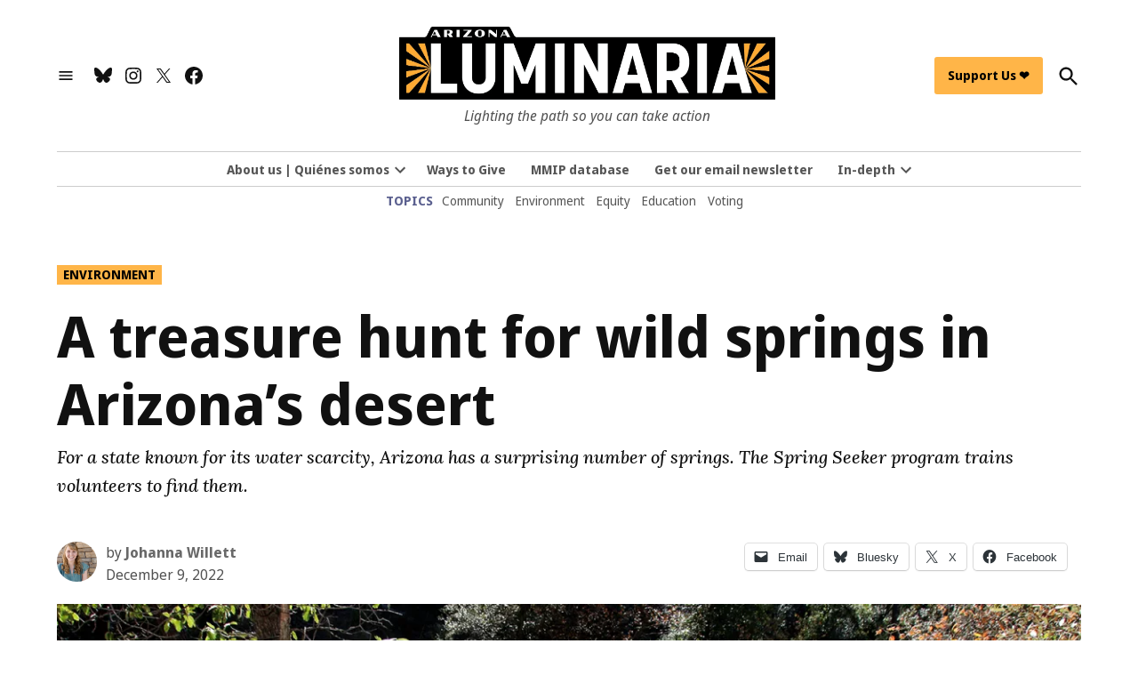

--- FILE ---
content_type: text/html; charset=UTF-8
request_url: https://azluminaria.org/2022/12/09/a-treasure-hunt-for-wild-springs-in-arizonas-desert/
body_size: 45131
content:
<!doctype html>
<html lang="en-US">
<head>
	<meta charset="UTF-8" />
	<meta name="viewport" content="width=device-width, initial-scale=1" />
	<link rel="profile" href="https://gmpg.org/xfn/11" />
	<meta name='robots' content='index, follow, max-image-preview:large, max-snippet:-1, max-video-preview:-1' />
		<script async src="https://securepubads.g.doubleclick.net/tag/js/gpt.js" type="pmdelayedscript" data-cfasync="false" data-no-optimize="1" data-no-defer="1" data-no-minify="1"></script>
		<script>
			window.googletag = window.googletag || { cmd: [] };
		</script>
		<link rel='preconnect' href='https://i0.wp.com' >
<script>window._wca = window._wca || [];</script>

	<!-- This site is optimized with the Yoast SEO plugin v26.6 - https://yoast.com/wordpress/plugins/seo/ -->
	<title>A treasure hunt for wild springs in Arizona’s desert  - AZ Luminaria</title><link rel="preload" href="https://i0.wp.com/azluminaria.org/wp-content/uploads/2021/12/AZ-Luminaria-Primary-Frame.jpg?fit=1500%2C291&amp;ssl=1" as="image" imagesrcset="https://i0.wp.com/azluminaria.org/wp-content/uploads/2021/12/AZ-Luminaria-Primary-Frame.jpg?w=1500&amp;ssl=1 1500w, https://i0.wp.com/azluminaria.org/wp-content/uploads/2021/12/AZ-Luminaria-Primary-Frame.jpg?resize=300%2C58&amp;ssl=1 300w, https://i0.wp.com/azluminaria.org/wp-content/uploads/2021/12/AZ-Luminaria-Primary-Frame.jpg?resize=1024%2C199&amp;ssl=1 1024w, https://i0.wp.com/azluminaria.org/wp-content/uploads/2021/12/AZ-Luminaria-Primary-Frame.jpg?resize=768%2C149&amp;ssl=1 768w, https://i0.wp.com/azluminaria.org/wp-content/uploads/2021/12/AZ-Luminaria-Primary-Frame.jpg?resize=1200%2C233&amp;ssl=1 1200w, https://i0.wp.com/azluminaria.org/wp-content/uploads/2021/12/AZ-Luminaria-Primary-Frame.jpg?resize=400%2C78&amp;ssl=1 400w, https://i0.wp.com/azluminaria.org/wp-content/uploads/2021/12/AZ-Luminaria-Primary-Frame.jpg?resize=706%2C137&amp;ssl=1 706w, https://i0.wp.com/azluminaria.org/wp-content/uploads/2021/12/AZ-Luminaria-Primary-Frame.jpg?fit=1500%2C291&amp;ssl=1&amp;w=370 370w" imagesizes="(max-width: 1500px) 100vw, 1500px" fetchpriority="high"><link rel="preload" href="https://azluminaria.org/wp-content/uploads/2022/07/Headshot-100x100.jpeg?crop=1" as="image" imagesrcset="https://i0.wp.com/azluminaria.org/wp-content/uploads/2022/07/Headshot-scaled.jpeg?resize=100%2C100&amp;ssl=1 100w, https://i0.wp.com/azluminaria.org/wp-content/uploads/2022/07/Headshot-scaled.jpeg?resize=150%2C150&amp;ssl=1 150w, https://i0.wp.com/azluminaria.org/wp-content/uploads/2022/07/Headshot-scaled.jpeg?resize=1200%2C1200&amp;ssl=1 1200w, https://i0.wp.com/azluminaria.org/wp-content/uploads/2022/07/Headshot-scaled.jpeg?resize=800%2C800&amp;ssl=1 800w, https://i0.wp.com/azluminaria.org/wp-content/uploads/2022/07/Headshot-scaled.jpeg?resize=400%2C400&amp;ssl=1 400w, https://i0.wp.com/azluminaria.org/wp-content/uploads/2022/07/Headshot-scaled.jpeg?resize=200%2C200&amp;ssl=1 200w, https://i0.wp.com/azluminaria.org/wp-content/uploads/2022/07/Headshot-scaled.jpeg?resize=300%2C300&amp;ssl=1 300w, https://i0.wp.com/azluminaria.org/wp-content/uploads/2022/07/Headshot-100x100.jpeg?w=370&amp;ssl=1 370w" fetchpriority="high"><style id="perfmatters-used-css">:root{--wcm-btn-color:#5c7676;--wcm-btn-hover-color:--wcm-btn-hover-color;}@-webkit-keyframes wcm-spinner{0%{-webkit-transform:rotate(0deg);transform:rotate(0deg);}to{-webkit-transform:rotate(1 turn);transform:rotate(1 turn);}}@keyframes wcm-spinner{0%{-webkit-transform:rotate(0deg);transform:rotate(0deg);}to{-webkit-transform:rotate(1 turn);transform:rotate(1 turn);}}#page{overflow:initial !important;}.side-widget.republication_tracker_tool,.widget.republication_tracker_tool{text-align:center;max-width:300px;margin:0 auto;}.side-widget.republication_tracker_tool p,.widget.republication_tracker_tool p{margin-bottom:1em;}.side-widget.republication_tracker_tool a.license,.widget.republication_tracker_tool a.license{border-top:3px double #ddd;border-bottom:3px double #ddd;padding:1em 0;min-width:100%;display:block;}.side-widget.republication_tracker_tool
  button.republication-tracker-tool-button,.widget.republication_tracker_tool button.republication-tracker-tool-button{width:100%;background:#2a7ac2;border:1px solid #255b98;color:#fff;padding:1em;font-size:1.25em;margin:0 0 1em 0;display:block;border-radius:.25em;font-weight:bold;text-shadow:1px 1px 1px #255b98;}.side-widget.republication_tracker_tool
  button.republication-tracker-tool-button:hover,.widget.republication_tracker_tool
  button.republication-tracker-tool-button:hover{background-color:#2863a7;text-decoration:none;cursor:pointer;}#republication-tracker-tool-modal{position:fixed;z-index:999999999;top:0;left:0;width:100%;height:100%;background-color:rgba(0,0,0,.75);}#republication-tracker-tool-modal-content{position:absolute;width:90%;max-width:800px;max-height:90%;overflow:auto;top:50%;left:50%;transform:translate(-50%,-50%);background-color:#fff;padding:2em;text-align:left;}#republication-tracker-tool-modal-content textarea{box-sizing:border-box;width:100%;margin:.5em 0 2em 0;cursor:auto;background-color:inherit;border-color:inherit;}#republication-tracker-tool-modal-content h2,#republication-tracker-tool-modal-content .cc-license,#republication-tracker-tool-modal-content .cc-policy{border-bottom:1px solid #ccc;padding-bottom:1em;}#republication-tracker-tool-modal-content .cc-license,#republication-tracker-tool-modal-content .cc-policy{margin-bottom:2em;}#republication-tracker-tool-modal-content .cc-license img{margin-bottom:1em;}#republication-tracker-tool-modal-content .article-info h1{margin-bottom:0;}.republication-tracker-tool-close{background:transparent !important;border:0 !important;color:#000 !important;padding:.5em !important;position:absolute;top:0;right:.5em;font-family:sans-serif;text-transform:lowercase;font-size:2em;}.republication-tracker-tool-close:hover{cursor:pointer;opacity:.8;}.republication_tracker_tool .license img{width:88px;}.screen-reader-text{border:0;clip:rect(1px,1px,1px,1px);clip-path:inset(50%);height:1px;margin:-1px;overflow:hidden;padding:0;position:absolute !important;width:1px;word-wrap:normal !important;}</style>
	<link rel="canonical" href="https://azluminaria.org/2022/12/09/a-treasure-hunt-for-wild-springs-in-arizonas-desert/" />
	<meta property="og:locale" content="en_US" />
	<meta property="og:type" content="article" />
	<meta property="og:title" content="A treasure hunt for wild springs in Arizona’s desert  - AZ Luminaria" />
	<meta property="og:description" content="As Sarah Truebe scrambles up a dry stream-bed on Mount Lemmon, she points out a single willow tree, leaves golden with autumn’s arrival.  Rooted in the empty stream-bed, it hints of treasure ahead — the presence of water.  Soon enough, oaks and alders crowd the banks and grasses abound. And then, the sound.  Water trickles from a broken pipe, forming a pool about six inches deep. Nearby a concrete square — a spring box used to collect water — marks the spot. This is sometimes called Horse Camp Spring, not far from the General Hitchcock Campground about 6,000 feet above Tucson." />
	<meta property="og:url" content="https://azluminaria.org/2022/12/09/a-treasure-hunt-for-wild-springs-in-arizonas-desert/" />
	<meta property="og:site_name" content="AZ Luminaria" />
	<meta property="article:publisher" content="https://facebook.com/azluminaria" />
	<meta property="article:published_time" content="2022-12-09T16:58:34+00:00" />
	<meta property="article:modified_time" content="2023-02-10T19:07:19+00:00" />
	<meta property="og:image" content="https://azluminaria.org/wp-content/uploads/2022/11/9C2A0045.jpg" />
	<meta property="og:image:width" content="1440" />
	<meta property="og:image:height" content="960" />
	<meta property="og:image:type" content="image/jpeg" />
	<meta name="author" content="Johanna Willett" />
	<meta name="twitter:card" content="summary_large_image" />
	<meta name="twitter:creator" content="@azluminaria" />
	<meta name="twitter:site" content="@azluminaria" />
	<meta name="twitter:label1" content="Written by" />
	<meta name="twitter:data1" content="Johanna Willett" />
	<meta name="twitter:label2" content="Est. reading time" />
	<meta name="twitter:data2" content="14 minutes" />
	<script type="application/ld+json" class="yoast-schema-graph">{"@context":"https://schema.org","@graph":[{"@type":"Article","@id":"https://azluminaria.org/2022/12/09/a-treasure-hunt-for-wild-springs-in-arizonas-desert/#article","isPartOf":{"@id":"https://azluminaria.org/2022/12/09/a-treasure-hunt-for-wild-springs-in-arizonas-desert/"},"author":[{"@id":"https://azluminaria.org/#/schema/person/image/3ce8cf62268dd02379ad563eeff14ebd"}],"headline":"A treasure hunt for wild springs in Arizona’s desert ","datePublished":"2022-12-09T16:58:34+00:00","dateModified":"2023-02-10T19:07:19+00:00","mainEntityOfPage":{"@id":"https://azluminaria.org/2022/12/09/a-treasure-hunt-for-wild-springs-in-arizonas-desert/"},"wordCount":2907,"publisher":{"@id":"https://azluminaria.org/#organization"},"image":{"@id":"https://azluminaria.org/2022/12/09/a-treasure-hunt-for-wild-springs-in-arizonas-desert/#primaryimage"},"thumbnailUrl":"https://i0.wp.com/azluminaria.org/wp-content/uploads/2022/11/9C2A0045.jpg?fit=1440%2C960&ssl=1","keywords":["instagram"],"articleSection":["Environment"],"inLanguage":"en-US"},{"@type":"WebPage","@id":"https://azluminaria.org/2022/12/09/a-treasure-hunt-for-wild-springs-in-arizonas-desert/","url":"https://azluminaria.org/2022/12/09/a-treasure-hunt-for-wild-springs-in-arizonas-desert/","name":"A treasure hunt for wild springs in Arizona’s desert  - AZ Luminaria","isPartOf":{"@id":"https://azluminaria.org/#website"},"primaryImageOfPage":{"@id":"https://azluminaria.org/2022/12/09/a-treasure-hunt-for-wild-springs-in-arizonas-desert/#primaryimage"},"image":{"@id":"https://azluminaria.org/2022/12/09/a-treasure-hunt-for-wild-springs-in-arizonas-desert/#primaryimage"},"thumbnailUrl":"https://i0.wp.com/azluminaria.org/wp-content/uploads/2022/11/9C2A0045.jpg?fit=1440%2C960&ssl=1","datePublished":"2022-12-09T16:58:34+00:00","dateModified":"2023-02-10T19:07:19+00:00","breadcrumb":{"@id":"https://azluminaria.org/2022/12/09/a-treasure-hunt-for-wild-springs-in-arizonas-desert/#breadcrumb"},"inLanguage":"en-US","potentialAction":[{"@type":"ReadAction","target":["https://azluminaria.org/2022/12/09/a-treasure-hunt-for-wild-springs-in-arizonas-desert/"]}]},{"@type":"ImageObject","inLanguage":"en-US","@id":"https://azluminaria.org/2022/12/09/a-treasure-hunt-for-wild-springs-in-arizonas-desert/#primaryimage","url":"https://i0.wp.com/azluminaria.org/wp-content/uploads/2022/11/9C2A0045.jpg?fit=1440%2C960&ssl=1","contentUrl":"https://i0.wp.com/azluminaria.org/wp-content/uploads/2022/11/9C2A0045.jpg?fit=1440%2C960&ssl=1","width":1440,"height":960,"caption":"Sarah Truebe, habitat conservation manager with Sky Island Alliance, talks about a concrete cattle trough on the bank of a creek that runs through the General Hitchcock area on Mount Lemmon on a recent spring seeker outing. Spring boxes are among one of the signs that there is a natural spring nearby."},{"@type":"BreadcrumbList","@id":"https://azluminaria.org/2022/12/09/a-treasure-hunt-for-wild-springs-in-arizonas-desert/#breadcrumb","itemListElement":[{"@type":"ListItem","position":1,"name":"Home","item":"https://azluminaria.org/"},{"@type":"ListItem","position":2,"name":"A treasure hunt for wild springs in Arizona’s desert "}]},{"@type":"WebSite","@id":"https://azluminaria.org/#website","url":"https://azluminaria.org/","name":"AZ Luminaria","description":"Lighting the path so you can take action","publisher":{"@id":"https://azluminaria.org/#organization"},"potentialAction":[{"@type":"SearchAction","target":{"@type":"EntryPoint","urlTemplate":"https://azluminaria.org/?s={search_term_string}"},"query-input":{"@type":"PropertyValueSpecification","valueRequired":true,"valueName":"search_term_string"}}],"inLanguage":"en-US"},{"@type":"Organization","@id":"https://azluminaria.org/#organization","name":"AZ Luminaria","url":"https://azluminaria.org/","logo":{"@type":"ImageObject","inLanguage":"en-US","@id":"https://azluminaria.org/#/schema/logo/image/","url":"https://i0.wp.com/azluminaria.org/wp-content/uploads/2021/12/AZ-Luminaria-Primary-Frame.jpg?fit=1500%2C291&ssl=1","contentUrl":"https://i0.wp.com/azluminaria.org/wp-content/uploads/2021/12/AZ-Luminaria-Primary-Frame.jpg?fit=1500%2C291&ssl=1","width":1500,"height":291,"caption":"AZ Luminaria"},"image":{"@id":"https://azluminaria.org/#/schema/logo/image/"},"sameAs":["https://facebook.com/azluminaria","https://x.com/azluminaria","https://instagram.com/azluminaria"]},{"@type":"Person","@id":"https://azluminaria.org/#/schema/person/image/3ce8cf62268dd02379ad563eeff14ebd","name":"Johanna Willett","image":{"@type":"ImageObject","inLanguage":"en-US","@id":"https://azluminaria.org/#/schema/person/image/98e58a61c063acbae9c9de2466262c0b","url":"https://i0.wp.com/azluminaria.org/wp-content/uploads/2022/07/Headshot-scaled.jpeg?resize=150%2C150&ssl=1","contentUrl":"https://i0.wp.com/azluminaria.org/wp-content/uploads/2022/07/Headshot-scaled.jpeg?resize=150%2C150&ssl=1","width":150,"height":150,"caption":"Johanna Willett"},"description":"Johanna Willett is a freelance writer in Tucson, Arizona. She enjoys sharing stories that help people explore the world around them and connect with each other and their community.","url":"https://azluminaria.org/author/johanna-moore/"}]}</script>
	<!-- / Yoast SEO plugin. -->


<link rel='dns-prefetch' href='//cdn.broadstreetads.com' />
<link rel='dns-prefetch' href='//cdn.parsely.com' />
<link rel='dns-prefetch' href='//stats.wp.com' />
<link rel='dns-prefetch' href='//www.googletagmanager.com' />

<link rel='preconnect' href='//i0.wp.com' />
<link rel='preconnect' href='//c0.wp.com' />
<link rel="alternate" type="application/rss+xml" title="AZ Luminaria &raquo; Feed" href="https://azluminaria.org/feed/" />
<link rel="alternate" type="application/rss+xml" title="AZ Luminaria &raquo; Comments Feed" href="https://azluminaria.org/comments/feed/" />
<link rel="alternate" title="oEmbed (JSON)" type="application/json+oembed" href="https://azluminaria.org/wp-json/oembed/1.0/embed?url=https%3A%2F%2Fazluminaria.org%2F2022%2F12%2F09%2Fa-treasure-hunt-for-wild-springs-in-arizonas-desert%2F" />
<link rel="alternate" title="oEmbed (XML)" type="text/xml+oembed" href="https://azluminaria.org/wp-json/oembed/1.0/embed?url=https%3A%2F%2Fazluminaria.org%2F2022%2F12%2F09%2Fa-treasure-hunt-for-wild-springs-in-arizonas-desert%2F&#038;format=xml" />
<style id='wp-img-auto-sizes-contain-inline-css'>img:is([sizes=auto i],[sizes^="auto," i]){contain-intrinsic-size:3000px 1500px}</style>
<link rel="stylesheet" id="jetpack_related-posts-css" media="all" data-pmdelayedstyle="https://azluminaria.org/wp-content/plugins/jetpack/modules/related-posts/related-posts.css?ver=20240116">
<style id='wp-block-library-inline-css'>:root{--wp-block-synced-color:#7a00df;--wp-block-synced-color--rgb:122,0,223;--wp-bound-block-color:var(--wp-block-synced-color);--wp-editor-canvas-background:#ddd;--wp-admin-theme-color:#007cba;--wp-admin-theme-color--rgb:0,124,186;--wp-admin-theme-color-darker-10:#006ba1;--wp-admin-theme-color-darker-10--rgb:0,107,160.5;--wp-admin-theme-color-darker-20:#005a87;--wp-admin-theme-color-darker-20--rgb:0,90,135;--wp-admin-border-width-focus:2px}@media (min-resolution:192dpi){:root{--wp-admin-border-width-focus:1.5px}}.wp-element-button{cursor:pointer}:root .has-very-light-gray-background-color{background-color:#eee}:root .has-very-dark-gray-background-color{background-color:#313131}:root .has-very-light-gray-color{color:#eee}:root .has-very-dark-gray-color{color:#313131}:root .has-vivid-green-cyan-to-vivid-cyan-blue-gradient-background{background:linear-gradient(135deg,#00d084,#0693e3)}:root .has-purple-crush-gradient-background{background:linear-gradient(135deg,#34e2e4,#4721fb 50%,#ab1dfe)}:root .has-hazy-dawn-gradient-background{background:linear-gradient(135deg,#faaca8,#dad0ec)}:root .has-subdued-olive-gradient-background{background:linear-gradient(135deg,#fafae1,#67a671)}:root .has-atomic-cream-gradient-background{background:linear-gradient(135deg,#fdd79a,#004a59)}:root .has-nightshade-gradient-background{background:linear-gradient(135deg,#330968,#31cdcf)}:root .has-midnight-gradient-background{background:linear-gradient(135deg,#020381,#2874fc)}:root{--wp--preset--font-size--normal:16px;--wp--preset--font-size--huge:42px}.has-regular-font-size{font-size:1em}.has-larger-font-size{font-size:2.625em}.has-normal-font-size{font-size:var(--wp--preset--font-size--normal)}.has-huge-font-size{font-size:var(--wp--preset--font-size--huge)}.has-text-align-center{text-align:center}.has-text-align-left{text-align:left}.has-text-align-right{text-align:right}.has-fit-text{white-space:nowrap!important}#end-resizable-editor-section{display:none}.aligncenter{clear:both}.items-justified-left{justify-content:flex-start}.items-justified-center{justify-content:center}.items-justified-right{justify-content:flex-end}.items-justified-space-between{justify-content:space-between}.screen-reader-text{border:0;clip-path:inset(50%);height:1px;margin:-1px;overflow:hidden;padding:0;position:absolute;width:1px;word-wrap:normal!important}.screen-reader-text:focus{background-color:#ddd;clip-path:none;color:#444;display:block;font-size:1em;height:auto;left:5px;line-height:normal;padding:15px 23px 14px;text-decoration:none;top:5px;width:auto;z-index:100000}html :where(.has-border-color){border-style:solid}html :where([style*=border-top-color]){border-top-style:solid}html :where([style*=border-right-color]){border-right-style:solid}html :where([style*=border-bottom-color]){border-bottom-style:solid}html :where([style*=border-left-color]){border-left-style:solid}html :where([style*=border-width]){border-style:solid}html :where([style*=border-top-width]){border-top-style:solid}html :where([style*=border-right-width]){border-right-style:solid}html :where([style*=border-bottom-width]){border-bottom-style:solid}html :where([style*=border-left-width]){border-left-style:solid}html :where(img[class*=wp-image-]){height:auto;max-width:100%}:where(figure){margin:0 0 1em}html :where(.is-position-sticky){--wp-admin--admin-bar--position-offset:var(--wp-admin--admin-bar--height,0px)}@media screen and (max-width:600px){html :where(.is-position-sticky){--wp-admin--admin-bar--position-offset:0px}}</style><style id='wp-block-button-inline-css'>.wp-block-button__link{align-content:center;box-sizing:border-box;cursor:pointer;display:inline-block;height:100%;text-align:center;word-break:break-word}.wp-block-button__link.aligncenter{text-align:center}.wp-block-button__link.alignright{text-align:right}:where(.wp-block-button__link){border-radius:9999px;box-shadow:none;padding:calc(.667em + 2px) calc(1.333em + 2px);text-decoration:none}.wp-block-button[style*=text-decoration] .wp-block-button__link{text-decoration:inherit}.wp-block-buttons>.wp-block-button.has-custom-width{max-width:none}.wp-block-buttons>.wp-block-button.has-custom-width .wp-block-button__link{width:100%}.wp-block-buttons>.wp-block-button.has-custom-font-size .wp-block-button__link{font-size:inherit}.wp-block-buttons>.wp-block-button.wp-block-button__width-25{width:calc(25% - var(--wp--style--block-gap,.5em)*.75)}.wp-block-buttons>.wp-block-button.wp-block-button__width-50{width:calc(50% - var(--wp--style--block-gap,.5em)*.5)}.wp-block-buttons>.wp-block-button.wp-block-button__width-75{width:calc(75% - var(--wp--style--block-gap,.5em)*.25)}.wp-block-buttons>.wp-block-button.wp-block-button__width-100{flex-basis:100%;width:100%}.wp-block-buttons.is-vertical>.wp-block-button.wp-block-button__width-25{width:25%}.wp-block-buttons.is-vertical>.wp-block-button.wp-block-button__width-50{width:50%}.wp-block-buttons.is-vertical>.wp-block-button.wp-block-button__width-75{width:75%}.wp-block-button.is-style-squared,.wp-block-button__link.wp-block-button.is-style-squared{border-radius:0}.wp-block-button.no-border-radius,.wp-block-button__link.no-border-radius{border-radius:0!important}:root :where(.wp-block-button .wp-block-button__link.is-style-outline),:root :where(.wp-block-button.is-style-outline>.wp-block-button__link){border:2px solid;padding:.667em 1.333em}:root :where(.wp-block-button .wp-block-button__link.is-style-outline:not(.has-text-color)),:root :where(.wp-block-button.is-style-outline>.wp-block-button__link:not(.has-text-color)){color:currentColor}:root :where(.wp-block-button .wp-block-button__link.is-style-outline:not(.has-background)),:root :where(.wp-block-button.is-style-outline>.wp-block-button__link:not(.has-background)){background-color:initial;background-image:none}</style>
<style id='wp-block-heading-inline-css'>h1:where(.wp-block-heading).has-background,h2:where(.wp-block-heading).has-background,h3:where(.wp-block-heading).has-background,h4:where(.wp-block-heading).has-background,h5:where(.wp-block-heading).has-background,h6:where(.wp-block-heading).has-background{padding:1.25em 2.375em}h1.has-text-align-left[style*=writing-mode]:where([style*=vertical-lr]),h1.has-text-align-right[style*=writing-mode]:where([style*=vertical-rl]),h2.has-text-align-left[style*=writing-mode]:where([style*=vertical-lr]),h2.has-text-align-right[style*=writing-mode]:where([style*=vertical-rl]),h3.has-text-align-left[style*=writing-mode]:where([style*=vertical-lr]),h3.has-text-align-right[style*=writing-mode]:where([style*=vertical-rl]),h4.has-text-align-left[style*=writing-mode]:where([style*=vertical-lr]),h4.has-text-align-right[style*=writing-mode]:where([style*=vertical-rl]),h5.has-text-align-left[style*=writing-mode]:where([style*=vertical-lr]),h5.has-text-align-right[style*=writing-mode]:where([style*=vertical-rl]),h6.has-text-align-left[style*=writing-mode]:where([style*=vertical-lr]),h6.has-text-align-right[style*=writing-mode]:where([style*=vertical-rl]){rotate:180deg}</style>
<style id='wp-block-image-inline-css'>.wp-block-image>a,.wp-block-image>figure>a{display:inline-block}.wp-block-image img{box-sizing:border-box;height:auto;max-width:100%;vertical-align:bottom}@media not (prefers-reduced-motion){.wp-block-image img.hide{visibility:hidden}.wp-block-image img.show{animation:show-content-image .4s}}.wp-block-image[style*=border-radius] img,.wp-block-image[style*=border-radius]>a{border-radius:inherit}.wp-block-image.has-custom-border img{box-sizing:border-box}.wp-block-image.aligncenter{text-align:center}.wp-block-image.alignfull>a,.wp-block-image.alignwide>a{width:100%}.wp-block-image.alignfull img,.wp-block-image.alignwide img{height:auto;width:100%}.wp-block-image .aligncenter,.wp-block-image .alignleft,.wp-block-image .alignright,.wp-block-image.aligncenter,.wp-block-image.alignleft,.wp-block-image.alignright{display:table}.wp-block-image .aligncenter>figcaption,.wp-block-image .alignleft>figcaption,.wp-block-image .alignright>figcaption,.wp-block-image.aligncenter>figcaption,.wp-block-image.alignleft>figcaption,.wp-block-image.alignright>figcaption{caption-side:bottom;display:table-caption}.wp-block-image .alignleft{float:left;margin:.5em 1em .5em 0}.wp-block-image .alignright{float:right;margin:.5em 0 .5em 1em}.wp-block-image .aligncenter{margin-left:auto;margin-right:auto}.wp-block-image :where(figcaption){margin-bottom:1em;margin-top:.5em}.wp-block-image.is-style-circle-mask img{border-radius:9999px}@supports ((-webkit-mask-image:none) or (mask-image:none)) or (-webkit-mask-image:none){.wp-block-image.is-style-circle-mask img{border-radius:0;-webkit-mask-image:url('data:image/svg+xml;utf8,<svg viewBox="0 0 100 100" xmlns="http://www.w3.org/2000/svg"><circle cx="50" cy="50" r="50"/></svg>');mask-image:url('data:image/svg+xml;utf8,<svg viewBox="0 0 100 100" xmlns="http://www.w3.org/2000/svg"><circle cx="50" cy="50" r="50"/></svg>');mask-mode:alpha;-webkit-mask-position:center;mask-position:center;-webkit-mask-repeat:no-repeat;mask-repeat:no-repeat;-webkit-mask-size:contain;mask-size:contain}}:root :where(.wp-block-image.is-style-rounded img,.wp-block-image .is-style-rounded img){border-radius:9999px}.wp-block-image figure{margin:0}.wp-lightbox-container{display:flex;flex-direction:column;position:relative}.wp-lightbox-container img{cursor:zoom-in}.wp-lightbox-container img:hover+button{opacity:1}.wp-lightbox-container button{align-items:center;backdrop-filter:blur(16px) saturate(180%);background-color:#5a5a5a40;border:none;border-radius:4px;cursor:zoom-in;display:flex;height:20px;justify-content:center;opacity:0;padding:0;position:absolute;right:16px;text-align:center;top:16px;width:20px;z-index:100}@media not (prefers-reduced-motion){.wp-lightbox-container button{transition:opacity .2s ease}}.wp-lightbox-container button:focus-visible{outline:3px auto #5a5a5a40;outline:3px auto -webkit-focus-ring-color;outline-offset:3px}.wp-lightbox-container button:hover{cursor:pointer;opacity:1}.wp-lightbox-container button:focus{opacity:1}.wp-lightbox-container button:focus,.wp-lightbox-container button:hover,.wp-lightbox-container button:not(:hover):not(:active):not(.has-background){background-color:#5a5a5a40;border:none}.wp-lightbox-overlay{box-sizing:border-box;cursor:zoom-out;height:100vh;left:0;overflow:hidden;position:fixed;top:0;visibility:hidden;width:100%;z-index:100000}.wp-lightbox-overlay .close-button{align-items:center;cursor:pointer;display:flex;justify-content:center;min-height:40px;min-width:40px;padding:0;position:absolute;right:calc(env(safe-area-inset-right) + 16px);top:calc(env(safe-area-inset-top) + 16px);z-index:5000000}.wp-lightbox-overlay .close-button:focus,.wp-lightbox-overlay .close-button:hover,.wp-lightbox-overlay .close-button:not(:hover):not(:active):not(.has-background){background:none;border:none}.wp-lightbox-overlay .lightbox-image-container{height:var(--wp--lightbox-container-height);left:50%;overflow:hidden;position:absolute;top:50%;transform:translate(-50%,-50%);transform-origin:top left;width:var(--wp--lightbox-container-width);z-index:9999999999}.wp-lightbox-overlay .wp-block-image{align-items:center;box-sizing:border-box;display:flex;height:100%;justify-content:center;margin:0;position:relative;transform-origin:0 0;width:100%;z-index:3000000}.wp-lightbox-overlay .wp-block-image img{height:var(--wp--lightbox-image-height);min-height:var(--wp--lightbox-image-height);min-width:var(--wp--lightbox-image-width);width:var(--wp--lightbox-image-width)}.wp-lightbox-overlay .wp-block-image figcaption{display:none}.wp-lightbox-overlay button{background:none;border:none}.wp-lightbox-overlay .scrim{background-color:#fff;height:100%;opacity:.9;position:absolute;width:100%;z-index:2000000}.wp-lightbox-overlay.active{visibility:visible}@media not (prefers-reduced-motion){.wp-lightbox-overlay.active{animation:turn-on-visibility .25s both}.wp-lightbox-overlay.active img{animation:turn-on-visibility .35s both}.wp-lightbox-overlay.show-closing-animation:not(.active){animation:turn-off-visibility .35s both}.wp-lightbox-overlay.show-closing-animation:not(.active) img{animation:turn-off-visibility .25s both}.wp-lightbox-overlay.zoom.active{animation:none;opacity:1;visibility:visible}.wp-lightbox-overlay.zoom.active .lightbox-image-container{animation:lightbox-zoom-in .4s}.wp-lightbox-overlay.zoom.active .lightbox-image-container img{animation:none}.wp-lightbox-overlay.zoom.active .scrim{animation:turn-on-visibility .4s forwards}.wp-lightbox-overlay.zoom.show-closing-animation:not(.active){animation:none}.wp-lightbox-overlay.zoom.show-closing-animation:not(.active) .lightbox-image-container{animation:lightbox-zoom-out .4s}.wp-lightbox-overlay.zoom.show-closing-animation:not(.active) .lightbox-image-container img{animation:none}.wp-lightbox-overlay.zoom.show-closing-animation:not(.active) .scrim{animation:turn-off-visibility .4s forwards}}@keyframes show-content-image{0%{visibility:hidden}99%{visibility:hidden}to{visibility:visible}}@keyframes turn-on-visibility{0%{opacity:0}to{opacity:1}}@keyframes turn-off-visibility{0%{opacity:1;visibility:visible}99%{opacity:0;visibility:visible}to{opacity:0;visibility:hidden}}@keyframes lightbox-zoom-in{0%{transform:translate(calc((-100vw + var(--wp--lightbox-scrollbar-width))/2 + var(--wp--lightbox-initial-left-position)),calc(-50vh + var(--wp--lightbox-initial-top-position))) scale(var(--wp--lightbox-scale))}to{transform:translate(-50%,-50%) scale(1)}}@keyframes lightbox-zoom-out{0%{transform:translate(-50%,-50%) scale(1);visibility:visible}99%{visibility:visible}to{transform:translate(calc((-100vw + var(--wp--lightbox-scrollbar-width))/2 + var(--wp--lightbox-initial-left-position)),calc(-50vh + var(--wp--lightbox-initial-top-position))) scale(var(--wp--lightbox-scale));visibility:hidden}}</style>
<style id='wp-block-image-theme-inline-css'>:root :where(.wp-block-image figcaption){color:#555;font-size:13px;text-align:center}.is-dark-theme :root :where(.wp-block-image figcaption){color:#ffffffa6}.wp-block-image{margin:0 0 1em}</style>
<style id='wp-block-buttons-inline-css'>.wp-block-buttons{box-sizing:border-box}.wp-block-buttons.is-vertical{flex-direction:column}.wp-block-buttons.is-vertical>.wp-block-button:last-child{margin-bottom:0}.wp-block-buttons>.wp-block-button{display:inline-block;margin:0}.wp-block-buttons.is-content-justification-left{justify-content:flex-start}.wp-block-buttons.is-content-justification-left.is-vertical{align-items:flex-start}.wp-block-buttons.is-content-justification-center{justify-content:center}.wp-block-buttons.is-content-justification-center.is-vertical{align-items:center}.wp-block-buttons.is-content-justification-right{justify-content:flex-end}.wp-block-buttons.is-content-justification-right.is-vertical{align-items:flex-end}.wp-block-buttons.is-content-justification-space-between{justify-content:space-between}.wp-block-buttons.aligncenter{text-align:center}.wp-block-buttons:not(.is-content-justification-space-between,.is-content-justification-right,.is-content-justification-left,.is-content-justification-center) .wp-block-button.aligncenter{margin-left:auto;margin-right:auto;width:100%}.wp-block-buttons[style*=text-decoration] .wp-block-button,.wp-block-buttons[style*=text-decoration] .wp-block-button__link{text-decoration:inherit}.wp-block-buttons.has-custom-font-size .wp-block-button__link{font-size:inherit}.wp-block-buttons .wp-block-button__link{width:100%}.wp-block-button.aligncenter{text-align:center}</style>
<style id='wp-block-columns-inline-css'>.wp-block-columns{box-sizing:border-box;display:flex;flex-wrap:wrap!important}@media (min-width:782px){.wp-block-columns{flex-wrap:nowrap!important}}.wp-block-columns{align-items:normal!important}.wp-block-columns.are-vertically-aligned-top{align-items:flex-start}.wp-block-columns.are-vertically-aligned-center{align-items:center}.wp-block-columns.are-vertically-aligned-bottom{align-items:flex-end}@media (max-width:781px){.wp-block-columns:not(.is-not-stacked-on-mobile)>.wp-block-column{flex-basis:100%!important}}@media (min-width:782px){.wp-block-columns:not(.is-not-stacked-on-mobile)>.wp-block-column{flex-basis:0;flex-grow:1}.wp-block-columns:not(.is-not-stacked-on-mobile)>.wp-block-column[style*=flex-basis]{flex-grow:0}}.wp-block-columns.is-not-stacked-on-mobile{flex-wrap:nowrap!important}.wp-block-columns.is-not-stacked-on-mobile>.wp-block-column{flex-basis:0;flex-grow:1}.wp-block-columns.is-not-stacked-on-mobile>.wp-block-column[style*=flex-basis]{flex-grow:0}:where(.wp-block-columns){margin-bottom:1.75em}:where(.wp-block-columns.has-background){padding:1.25em 2.375em}.wp-block-column{flex-grow:1;min-width:0;overflow-wrap:break-word;word-break:break-word}.wp-block-column.is-vertically-aligned-top{align-self:flex-start}.wp-block-column.is-vertically-aligned-center{align-self:center}.wp-block-column.is-vertically-aligned-bottom{align-self:flex-end}.wp-block-column.is-vertically-aligned-stretch{align-self:stretch}.wp-block-column.is-vertically-aligned-bottom,.wp-block-column.is-vertically-aligned-center,.wp-block-column.is-vertically-aligned-top{width:100%}</style>
<style id='wp-block-group-inline-css'>.wp-block-group{box-sizing:border-box}:where(.wp-block-group.wp-block-group-is-layout-constrained){position:relative}</style>
<style id='wp-block-group-theme-inline-css'>:where(.wp-block-group.has-background){padding:1.25em 2.375em}</style>
<style id='wp-block-paragraph-inline-css'>.is-small-text{font-size:.875em}.is-regular-text{font-size:1em}.is-large-text{font-size:2.25em}.is-larger-text{font-size:3em}.has-drop-cap:not(:focus):first-letter{float:left;font-size:8.4em;font-style:normal;font-weight:100;line-height:.68;margin:.05em .1em 0 0;text-transform:uppercase}body.rtl .has-drop-cap:not(:focus):first-letter{float:none;margin-left:.1em}p.has-drop-cap.has-background{overflow:hidden}:root :where(p.has-background){padding:1.25em 2.375em}:where(p.has-text-color:not(.has-link-color)) a{color:inherit}p.has-text-align-left[style*="writing-mode:vertical-lr"],p.has-text-align-right[style*="writing-mode:vertical-rl"]{rotate:180deg}</style>
<style id='global-styles-inline-css'>:root{--wp--preset--aspect-ratio--square: 1;--wp--preset--aspect-ratio--4-3: 4/3;--wp--preset--aspect-ratio--3-4: 3/4;--wp--preset--aspect-ratio--3-2: 3/2;--wp--preset--aspect-ratio--2-3: 2/3;--wp--preset--aspect-ratio--16-9: 16/9;--wp--preset--aspect-ratio--9-16: 9/16;--wp--preset--color--black: #000000;--wp--preset--color--cyan-bluish-gray: #abb8c3;--wp--preset--color--white: #FFFFFF;--wp--preset--color--pale-pink: #f78da7;--wp--preset--color--vivid-red: #cf2e2e;--wp--preset--color--luminous-vivid-orange: #ff6900;--wp--preset--color--luminous-vivid-amber: #fcb900;--wp--preset--color--light-green-cyan: #7bdcb5;--wp--preset--color--vivid-green-cyan: #00d084;--wp--preset--color--pale-cyan-blue: #8ed1fc;--wp--preset--color--vivid-cyan-blue: #0693e3;--wp--preset--color--vivid-purple: #9b51e0;--wp--preset--color--primary: #ffb548;--wp--preset--color--primary-variation: #d78d20;--wp--preset--color--secondary: #5b608f;--wp--preset--color--secondary-variation: #333867;--wp--preset--color--dark-gray: #111111;--wp--preset--color--medium-gray: #767676;--wp--preset--color--light-gray: #EEEEEE;--wp--preset--gradient--vivid-cyan-blue-to-vivid-purple: linear-gradient(135deg,rgb(6,147,227) 0%,rgb(155,81,224) 100%);--wp--preset--gradient--light-green-cyan-to-vivid-green-cyan: linear-gradient(135deg,rgb(122,220,180) 0%,rgb(0,208,130) 100%);--wp--preset--gradient--luminous-vivid-amber-to-luminous-vivid-orange: linear-gradient(135deg,rgb(252,185,0) 0%,rgb(255,105,0) 100%);--wp--preset--gradient--luminous-vivid-orange-to-vivid-red: linear-gradient(135deg,rgb(255,105,0) 0%,rgb(207,46,46) 100%);--wp--preset--gradient--very-light-gray-to-cyan-bluish-gray: linear-gradient(135deg,rgb(238,238,238) 0%,rgb(169,184,195) 100%);--wp--preset--gradient--cool-to-warm-spectrum: linear-gradient(135deg,rgb(74,234,220) 0%,rgb(151,120,209) 20%,rgb(207,42,186) 40%,rgb(238,44,130) 60%,rgb(251,105,98) 80%,rgb(254,248,76) 100%);--wp--preset--gradient--blush-light-purple: linear-gradient(135deg,rgb(255,206,236) 0%,rgb(152,150,240) 100%);--wp--preset--gradient--blush-bordeaux: linear-gradient(135deg,rgb(254,205,165) 0%,rgb(254,45,45) 50%,rgb(107,0,62) 100%);--wp--preset--gradient--luminous-dusk: linear-gradient(135deg,rgb(255,203,112) 0%,rgb(199,81,192) 50%,rgb(65,88,208) 100%);--wp--preset--gradient--pale-ocean: linear-gradient(135deg,rgb(255,245,203) 0%,rgb(182,227,212) 50%,rgb(51,167,181) 100%);--wp--preset--gradient--electric-grass: linear-gradient(135deg,rgb(202,248,128) 0%,rgb(113,206,126) 100%);--wp--preset--gradient--midnight: linear-gradient(135deg,rgb(2,3,129) 0%,rgb(40,116,252) 100%);--wp--preset--gradient--grad-1: linear-gradient( 135deg,rgb( 255,181,72) 0%,rgb( 215,141,32) 100% );--wp--preset--gradient--grad-2: linear-gradient( 135deg,rgb( 91,96,143) 0%,rgb( 51,56,103) 100% );--wp--preset--gradient--grad-3: linear-gradient( 135deg,rgb( 17,17,17 ) 0%,rgb( 85,85,85 ) 100% );--wp--preset--gradient--grad-4: linear-gradient( 135deg,rgb( 68,68,68 ) 0%,rgb( 136,136,136 ) 100% );--wp--preset--gradient--grad-5: linear-gradient( 135deg,rgb( 119,119,119 ) 0%,rgb( 221,221,221 ) 100% );--wp--preset--gradient--grad-6: linear-gradient( 135deg,rgb( 221,221,221 ) 0%,rgb( 255,255,255 ) 100% );--wp--preset--font-size--small: 16px;--wp--preset--font-size--medium: 20px;--wp--preset--font-size--large: 36px;--wp--preset--font-size--x-large: 42px;--wp--preset--font-size--normal: 20px;--wp--preset--font-size--huge: 44px;--wp--preset--spacing--20: 0.44rem;--wp--preset--spacing--30: 0.67rem;--wp--preset--spacing--40: 1rem;--wp--preset--spacing--50: 1.5rem;--wp--preset--spacing--60: 2.25rem;--wp--preset--spacing--70: 3.38rem;--wp--preset--spacing--80: 5.06rem;--wp--preset--shadow--natural: 6px 6px 9px rgba(0,0,0,0.2);--wp--preset--shadow--deep: 12px 12px 50px rgba(0,0,0,0.4);--wp--preset--shadow--sharp: 6px 6px 0px rgba(0,0,0,0.2);--wp--preset--shadow--outlined: 6px 6px 0px -3px rgb(255,255,255),6px 6px rgb(0,0,0);--wp--preset--shadow--crisp: 6px 6px 0px rgb(0,0,0);}:where(.is-layout-flex){gap: 0.5em;}:where(.is-layout-grid){gap: 0.5em;}body .is-layout-flex{display: flex;}.is-layout-flex{flex-wrap: wrap;align-items: center;}.is-layout-flex > :is(*,div){margin: 0;}body .is-layout-grid{display: grid;}.is-layout-grid > :is(*,div){margin: 0;}:where(.wp-block-columns.is-layout-flex){gap: 2em;}:where(.wp-block-columns.is-layout-grid){gap: 2em;}:where(.wp-block-post-template.is-layout-flex){gap: 1.25em;}:where(.wp-block-post-template.is-layout-grid){gap: 1.25em;}.has-black-color{color: var(--wp--preset--color--black) !important;}.has-cyan-bluish-gray-color{color: var(--wp--preset--color--cyan-bluish-gray) !important;}.has-white-color{color: var(--wp--preset--color--white) !important;}.has-pale-pink-color{color: var(--wp--preset--color--pale-pink) !important;}.has-vivid-red-color{color: var(--wp--preset--color--vivid-red) !important;}.has-luminous-vivid-orange-color{color: var(--wp--preset--color--luminous-vivid-orange) !important;}.has-luminous-vivid-amber-color{color: var(--wp--preset--color--luminous-vivid-amber) !important;}.has-light-green-cyan-color{color: var(--wp--preset--color--light-green-cyan) !important;}.has-vivid-green-cyan-color{color: var(--wp--preset--color--vivid-green-cyan) !important;}.has-pale-cyan-blue-color{color: var(--wp--preset--color--pale-cyan-blue) !important;}.has-vivid-cyan-blue-color{color: var(--wp--preset--color--vivid-cyan-blue) !important;}.has-vivid-purple-color{color: var(--wp--preset--color--vivid-purple) !important;}.has-black-background-color{background-color: var(--wp--preset--color--black) !important;}.has-cyan-bluish-gray-background-color{background-color: var(--wp--preset--color--cyan-bluish-gray) !important;}.has-white-background-color{background-color: var(--wp--preset--color--white) !important;}.has-pale-pink-background-color{background-color: var(--wp--preset--color--pale-pink) !important;}.has-vivid-red-background-color{background-color: var(--wp--preset--color--vivid-red) !important;}.has-luminous-vivid-orange-background-color{background-color: var(--wp--preset--color--luminous-vivid-orange) !important;}.has-luminous-vivid-amber-background-color{background-color: var(--wp--preset--color--luminous-vivid-amber) !important;}.has-light-green-cyan-background-color{background-color: var(--wp--preset--color--light-green-cyan) !important;}.has-vivid-green-cyan-background-color{background-color: var(--wp--preset--color--vivid-green-cyan) !important;}.has-pale-cyan-blue-background-color{background-color: var(--wp--preset--color--pale-cyan-blue) !important;}.has-vivid-cyan-blue-background-color{background-color: var(--wp--preset--color--vivid-cyan-blue) !important;}.has-vivid-purple-background-color{background-color: var(--wp--preset--color--vivid-purple) !important;}.has-black-border-color{border-color: var(--wp--preset--color--black) !important;}.has-cyan-bluish-gray-border-color{border-color: var(--wp--preset--color--cyan-bluish-gray) !important;}.has-white-border-color{border-color: var(--wp--preset--color--white) !important;}.has-pale-pink-border-color{border-color: var(--wp--preset--color--pale-pink) !important;}.has-vivid-red-border-color{border-color: var(--wp--preset--color--vivid-red) !important;}.has-luminous-vivid-orange-border-color{border-color: var(--wp--preset--color--luminous-vivid-orange) !important;}.has-luminous-vivid-amber-border-color{border-color: var(--wp--preset--color--luminous-vivid-amber) !important;}.has-light-green-cyan-border-color{border-color: var(--wp--preset--color--light-green-cyan) !important;}.has-vivid-green-cyan-border-color{border-color: var(--wp--preset--color--vivid-green-cyan) !important;}.has-pale-cyan-blue-border-color{border-color: var(--wp--preset--color--pale-cyan-blue) !important;}.has-vivid-cyan-blue-border-color{border-color: var(--wp--preset--color--vivid-cyan-blue) !important;}.has-vivid-purple-border-color{border-color: var(--wp--preset--color--vivid-purple) !important;}.has-vivid-cyan-blue-to-vivid-purple-gradient-background{background: var(--wp--preset--gradient--vivid-cyan-blue-to-vivid-purple) !important;}.has-light-green-cyan-to-vivid-green-cyan-gradient-background{background: var(--wp--preset--gradient--light-green-cyan-to-vivid-green-cyan) !important;}.has-luminous-vivid-amber-to-luminous-vivid-orange-gradient-background{background: var(--wp--preset--gradient--luminous-vivid-amber-to-luminous-vivid-orange) !important;}.has-luminous-vivid-orange-to-vivid-red-gradient-background{background: var(--wp--preset--gradient--luminous-vivid-orange-to-vivid-red) !important;}.has-very-light-gray-to-cyan-bluish-gray-gradient-background{background: var(--wp--preset--gradient--very-light-gray-to-cyan-bluish-gray) !important;}.has-cool-to-warm-spectrum-gradient-background{background: var(--wp--preset--gradient--cool-to-warm-spectrum) !important;}.has-blush-light-purple-gradient-background{background: var(--wp--preset--gradient--blush-light-purple) !important;}.has-blush-bordeaux-gradient-background{background: var(--wp--preset--gradient--blush-bordeaux) !important;}.has-luminous-dusk-gradient-background{background: var(--wp--preset--gradient--luminous-dusk) !important;}.has-pale-ocean-gradient-background{background: var(--wp--preset--gradient--pale-ocean) !important;}.has-electric-grass-gradient-background{background: var(--wp--preset--gradient--electric-grass) !important;}.has-midnight-gradient-background{background: var(--wp--preset--gradient--midnight) !important;}.has-small-font-size{font-size: var(--wp--preset--font-size--small) !important;}.has-medium-font-size{font-size: var(--wp--preset--font-size--medium) !important;}.has-large-font-size{font-size: var(--wp--preset--font-size--large) !important;}.has-x-large-font-size{font-size: var(--wp--preset--font-size--x-large) !important;}:where(.wp-block-columns.is-layout-flex){gap: 2em;}:where(.wp-block-columns.is-layout-grid){gap: 2em;}</style>
<style id='core-block-supports-inline-css'>.wp-container-core-columns-is-layout-9d6595d7{flex-wrap:nowrap;}.wp-container-core-buttons-is-layout-16018d1d{justify-content:center;}</style>

<style id='classic-theme-styles-inline-css'>.wp-block-button__link{color:#fff;background-color:#32373c;border-radius:9999px;box-shadow:none;text-decoration:none;padding:calc(.667em + 2px) calc(1.333em + 2px);font-size:1.125em}.wp-block-file__button{background:#32373c;color:#fff;text-decoration:none}</style>
<link rel="stylesheet" id="govpack-block-styles-css" media="screen" data-pmdelayedstyle="https://azluminaria.org/wp-content/plugins/govpack/dist/frontend.css?ver=1">
<link rel="stylesheet" id="newspack-ads-media-kit-frontend-css" media="all" data-pmdelayedstyle="https://azluminaria.org/wp-content/plugins/newspack-ads/dist/media-kit-frontend.css?ver=1764006601">
<link rel="stylesheet" id="newspack-ads-frontend-css" media="all" data-pmdelayedstyle="https://azluminaria.org/wp-content/plugins/newspack-ads/includes/../dist/frontend.css?ver=33bf52d469a9bc142086">
<link rel='stylesheet' id='newspack-blocks-block-styles-stylesheet-css' href='https://azluminaria.org/wp-content/plugins/newspack-blocks/dist/block_styles.css?ver=4.20.0' media='all' />
<link rel="stylesheet" id="newspack-listings-curated-list-css" media="all" data-pmdelayedstyle="https://azluminaria.org/wp-content/plugins/newspack-listings/dist/curated-list.css?ver=3.5.0">
<link rel="stylesheet" id="foundation-events-styles-css" media="all" data-pmdelayedstyle="https://azluminaria.org/wp-content/plugins/newspack-manager/includes/foundation/events/styles.css?ver=1765982946">
<link rel="stylesheet" id="foundation-locations-styles-css" media="all" data-pmdelayedstyle="https://azluminaria.org/wp-content/plugins/newspack-manager/includes/foundation/locations/styles.css?ver=1765982946">
<link rel="stylesheet" id="foundation-movies-styles-css" media="all" data-pmdelayedstyle="https://azluminaria.org/wp-content/plugins/newspack-manager/includes/foundation/movies/styles.css?ver=1765982946">
<link rel='stylesheet' id='newspack-newsletters-subscriptions-css' href='https://azluminaria.org/wp-content/plugins/newspack-newsletters/includes/../dist/subscriptions.css?ver=1767621566' media='all' />
<link rel='stylesheet' id='wp-components-css' href='https://c0.wp.com/c/6.9/wp-includes/css/dist/components/style.min.css' media='all' />
<link rel='stylesheet' id='newspack-commons-css' href='https://azluminaria.org/wp-content/plugins/newspack-plugin/dist/commons.css?ver=6.28.0' media='all' />
<link rel='stylesheet' id='newspack-reader-auth-css' href='https://azluminaria.org/wp-content/plugins/newspack-plugin/dist/reader-auth.css?ver=6.28.0' media='all' />
<link rel='stylesheet' id='newspack-recaptcha-css' href='https://azluminaria.org/wp-content/plugins/newspack-plugin/dist/other-scripts/recaptcha.css?ver=6.28.0' media='all' />
<link rel='stylesheet' id='newspack-corrections-single-css' href='https://azluminaria.org/wp-content/plugins/newspack-plugin/dist/other-scripts/corrections.css?ver=6.28.0' media='all' />
<link rel='stylesheet' id='newspack-content_gate-block-patterns-css' href='https://azluminaria.org/wp-content/plugins/newspack-plugin/dist/content-gate-block-patterns.css?ver=6.28.0' media='all' />
<link rel='stylesheet' id='newspack-ui-css' href='https://azluminaria.org/wp-content/plugins/newspack-plugin/dist/newspack-ui.css?ver=6.28.0' media='all' />
<link rel='stylesheet' id='newspack-popups-view-css' href='https://azluminaria.org/wp-content/plugins/newspack-popups/includes/../dist/view.css?ver=1767723961' media='all' />
<link rel="stylesheet" id="wc-memberships-frontend-css" media="all" data-pmdelayedstyle="https://azluminaria.org/wp-content/plugins/woocommerce-memberships/assets/css/frontend/wc-memberships-frontend.min.css?ver=1.27.4">
<link rel='stylesheet' id='newspack-style-css' href='https://azluminaria.org/wp-content/themes/newspack-theme/style.css?ver=2.16.0' media='all' />
<link rel='stylesheet' id='newspack-print-style-css' href='https://azluminaria.org/wp-content/themes/newspack-theme/styles/print.css?ver=2.16.0' media='print' />
<link rel='stylesheet' id='newspack-font-import-css' href='https://azluminaria.org/wp-content/cache/perfmatters/azluminaria.org/fonts/695773501967.google-fonts.min.css' media='all' />
<link rel='stylesheet' id='newspack-font-alternative-import-css' href='//fonts.googleapis.com' media='all' />
<link rel='stylesheet' id='newspack-sponsors-style-css' href='https://azluminaria.org/wp-content/themes/newspack-theme/styles/newspack-sponsors.css?ver=2.16.0' media='all' />
<link rel="stylesheet" id="woocommerce-nyp-css" media="all" data-pmdelayedstyle="https://azluminaria.org/wp-content/plugins/woocommerce-name-your-price/assets/css/frontend/name-your-price.min.css?ver=3.7.0">
<link rel='stylesheet' id='sharedaddy-css' href='https://azluminaria.org/wp-content/plugins/jetpack/modules/sharedaddy/sharing.css?ver=15.4-beta' media='all' />
<link rel='stylesheet' id='social-logos-css' href='https://azluminaria.org/wp-content/plugins/jetpack/_inc/social-logos/social-logos.min.css?ver=15.4-beta' media='all' />
<script id="jetpack_related-posts-js-extra" type="pmdelayedscript" data-cfasync="false" data-no-optimize="1" data-no-defer="1" data-no-minify="1">
var related_posts_js_options = {"post_heading":"h4"};
//# sourceURL=jetpack_related-posts-js-extra
</script>
<script src="https://azluminaria.org/wp-content/plugins/jetpack/_inc/build/related-posts/related-posts.min.js?ver=20240116" id="jetpack_related-posts-js" type="pmdelayedscript" data-cfasync="false" data-no-optimize="1" data-no-defer="1" data-no-minify="1"></script>
<script async data-cfasync='false' src="//cdn.broadstreetads.com/init-2.min.js?v=1.52.4&amp;ver=6.9" id="broadstreet-init-js"></script>
<script src="https://www.google.com/recaptcha/api.js?render=explicit" id="newspack-recaptcha-api-js" type="pmdelayedscript" data-cfasync="false" data-no-optimize="1" data-no-defer="1" data-no-minify="1"></script>
<script src="https://c0.wp.com/c/6.9/wp-includes/js/jquery/jquery.min.js" id="jquery-core-js"></script>
<script src="https://c0.wp.com/c/6.9/wp-includes/js/jquery/jquery-migrate.min.js" id="jquery-migrate-js"></script>
<script src="https://stats.wp.com/s-202602.js" id="woocommerce-analytics-js" defer data-wp-strategy="defer" type="pmdelayedscript" data-cfasync="false" data-no-optimize="1" data-no-defer="1" data-no-minify="1"></script>

<!-- Google tag (gtag.js) snippet added by Site Kit -->
<!-- Google Analytics snippet added by Site Kit -->
<script src="https://www.googletagmanager.com/gtag/js?id=G-Y262PN2XX0" id="google_gtagjs-js" async type="pmdelayedscript" data-cfasync="false" data-no-optimize="1" data-no-defer="1" data-no-minify="1"></script>
<script id="google_gtagjs-js-after" type="pmdelayedscript" data-cfasync="false" data-no-optimize="1" data-no-defer="1" data-no-minify="1">
window.dataLayer = window.dataLayer || [];function gtag(){dataLayer.push(arguments);}
gtag("set","linker",{"domains":["azluminaria.org"]});
gtag("js", new Date());
gtag("set", "developer_id.dZTNiMT", true);
gtag("config", "G-Y262PN2XX0", {"transport_type":"beacon"});
//# sourceURL=google_gtagjs-js-after
</script>
<link rel="https://api.w.org/" href="https://azluminaria.org/wp-json/" /><link rel="alternate" title="JSON" type="application/json" href="https://azluminaria.org/wp-json/wp/v2/posts/10150" /><link rel="EditURI" type="application/rsd+xml" title="RSD" href="https://azluminaria.org/xmlrpc.php?rsd" />

<link rel='shortlink' href='https://azluminaria.org/?p=10150' />
		<!-- Custom Logo: hide header text -->
		<style id="custom-logo-css">.site-title{position: absolute;clip-path: inset(50%);}</style>
		<meta name="generator" content="Site Kit by Google 1.168.0" />		<link rel="manifest" href="https://azluminaria.org/wp-json/wp/v2/web-app-manifest">
					<meta name="theme-color" content="#fff">
								<meta name="apple-mobile-web-app-capable" content="yes">
				<meta name="mobile-web-app-capable" content="yes">

				<link rel="apple-touch-startup-image" href="https://i0.wp.com/azluminaria.org/wp-content/uploads/2021/12/cropped-L-square-Primary.jpg?fit=192%2C192&#038;ssl=1">

				<meta name="apple-mobile-web-app-title" content="AZ Luminaria">
		<meta name="application-name" content="AZ Luminaria">
			<style>img#wpstats{display:none}</style>
		<script type="application/ld+json" class="wp-parsely-metadata">{"@context":"https:\/\/schema.org","@type":"NewsArticle","headline":"A treasure hunt for wild springs in Arizona\u2019s desert\u00a0","url":"http:\/\/azluminaria.org\/2022\/12\/09\/a-treasure-hunt-for-wild-springs-in-arizonas-desert\/","mainEntityOfPage":{"@type":"WebPage","@id":"http:\/\/azluminaria.org\/2022\/12\/09\/a-treasure-hunt-for-wild-springs-in-arizonas-desert\/"},"thumbnailUrl":"https:\/\/i0.wp.com\/azluminaria.org\/wp-content\/uploads\/2022\/11\/9C2A0045.jpg?resize=150%2C150&ssl=1","image":{"@type":"ImageObject","url":"https:\/\/i0.wp.com\/azluminaria.org\/wp-content\/uploads\/2022\/11\/9C2A0045.jpg?fit=1440%2C960&ssl=1"},"articleSection":"Environment","author":[{"@type":"Person","name":"Johanna Willett"}],"creator":["Johanna Willett"],"publisher":{"@type":"Organization","name":"AZ Luminaria","logo":"https:\/\/azluminaria.org\/wp-content\/uploads\/2021\/12\/AZ-Luminaria-Primary-Frame.jpg"},"keywords":["instagram"],"dateCreated":"2022-12-09T16:58:34Z","datePublished":"2022-12-09T16:58:34Z","dateModified":"2023-02-10T19:07:19Z"}</script>
	<style type="text/css" id="custom-theme-colors">:root{--newspack-theme-color-primary: #ffb548;--newspack-theme-color-primary-variation: #e1972a;--newspack-theme-color-secondary: #5b608f !important;--newspack-theme-color-secondary-variation: #333867;--newspack-theme-color-primary-darken-5: #fab043;--newspack-theme-color-primary-darken-10: #f5ab3e;--newspack-theme-color-primary-against-white: dimgray;--newspack-theme-color-secondary-against-white: #5b608f;--newspack-theme-color-primary-variation-against-white: dimgray;--newspack-theme-color-secondary-variation-against-white: #333867;--newspack-theme-color-against-primary: black;--newspack-theme-color-against-secondary: white;}input[type="checkbox"]::before{background-image: url("data:image/svg+xml,%3Csvg xmlns='http://www.w3.org/2000/svg' viewBox='0 0 24 24' width='24' height='24'%3E%3Cpath d='M16.7 7.1l-6.3 8.5-3.3-2.5-.9 1.2 4.5 3.4L17.9 8z' fill='white'%3E%3C/path%3E%3C/svg%3E");}.site-footer{background: #0a0000;}.site-footer,.site-footer a,.site-footer a:hover,.site-footer .widget-title,.site-footer .widgettitle,.site-info{color: white;}.site-footer a:hover,.site-footer .widget a:hover{opacity: 0.7;}.site-info .widget-area .wrapper,.site-info .site-info-contain:first-child{border-top-color: #000000;}.mobile-sidebar .nav3 a{background: transparent;}.mobile-sidebar .accent-header,.mobile-sidebar .article-section-title{border-color: #1f52eb;color: white;}.site-footer .footer-branding .wrapper,.site-footer .footer-widgets:first-child .wrapper{border-top: 0;}.site-footer .accent-header,.site-footer .article-section-title{border-color: #000000;}.site-footer .accent-header,.site-footer .article-section-title{color: white;}.button.mb-cta,.button.mb-cta:not(:hover):visited,.tribe_community_edit .button.mb-cta{background-color: #ffb548;color: black;}</style>
		<style type="text/css" id="newspack-theme-colors-variables">:root{--newspack-primary-color: #ffb548;--newspack-secondary-color: #5b608f;--newspack-cta-color: #ffb548;--newspack-header-color: #3366ff;--newspack-primary-menu-color:;--newspack-footer-color: #0a0000;--newspack-primary-contrast-color: black;--newspack-secondary-contrast-color: white;--newspack-cta-contrast-color: black;--newspack-header-contrast-color: white;--newspack-primary-menu-contrast-color: white;--newspack-footer-contrast-color: white;}</style>
	
	<style type="text/css" id="custom-theme-fonts">:root{--newspack-theme-font-heading: "Noto Sans Display","Helvetica","sans-serif";}:root{--newspack-theme-font-body: "Lora","Georgia","serif";}.tags-links span:first-child,.cat-links,.page-title,.highlight-menu .menu-label{text-transform: uppercase;}.accent-header,#secondary .widgettitle,.article-section-title{text-transform: uppercase;}</style>

		<style>.sponsor-label .flag,amp-script .sponsor-label .flag{background: #FED850;color: black;}</style>
		<noscript><style>.woocommerce-product-gallery{opacity: 1 !important;}</style></noscript>
	      <meta name="onesignal" content="wordpress-plugin"/>
            <script>

      window.OneSignalDeferred = window.OneSignalDeferred || [];

      OneSignalDeferred.push(function(OneSignal) {
        var oneSignal_options = {};
        window._oneSignalInitOptions = oneSignal_options;

        oneSignal_options['serviceWorkerParam'] = { scope: '/wp-content/plugins/onesignal-free-web-push-notifications/sdk_files/push/onesignal/' };
oneSignal_options['serviceWorkerPath'] = 'OneSignalSDKWorker.js';

        OneSignal.Notifications.setDefaultUrl("https://azluminaria.org");

        oneSignal_options['wordpress'] = true;
oneSignal_options['appId'] = '424d5d70-274e-4450-99e7-2094ea7374b7';
oneSignal_options['allowLocalhostAsSecureOrigin'] = true;
oneSignal_options['welcomeNotification'] = { };
oneSignal_options['welcomeNotification']['title'] = "Arizona Luminaria";
oneSignal_options['welcomeNotification']['message'] = "Thank you for signing up!";
oneSignal_options['path'] = "https://azluminaria.org/wp-content/plugins/onesignal-free-web-push-notifications/sdk_files/";
oneSignal_options['promptOptions'] = { };
oneSignal_options['promptOptions']['actionMessage'] = "Get an alert when we publish a new story. Unsubscribe any time.";
oneSignal_options['promptOptions']['acceptButtonText'] = "Yes, please!";
oneSignal_options['promptOptions']['cancelButtonText'] = "No thanks";
oneSignal_options['notifyButton'] = { };
oneSignal_options['notifyButton']['enable'] = true;
oneSignal_options['notifyButton']['position'] = 'bottom-right';
oneSignal_options['notifyButton']['theme'] = 'default';
oneSignal_options['notifyButton']['size'] = 'medium';
oneSignal_options['notifyButton']['displayPredicate'] = function() {
              return !OneSignal.User.PushSubscription.optedIn;
            };
oneSignal_options['notifyButton']['showCredit'] = false;
oneSignal_options['notifyButton']['text'] = {};
oneSignal_options['notifyButton']['text']['tip.state.unsubscribed'] = 'Sign up for notifications';
oneSignal_options['notifyButton']['text']['tip.state.subscribed'] = 'You are signed up for notifications';
oneSignal_options['notifyButton']['text']['message.action.subscribed'] = 'Thanks for signing up!';
oneSignal_options['notifyButton']['text']['message.action.resubscribed'] = 'You are signed up for notifications';
oneSignal_options['notifyButton']['text']['dialog.main.button.subscribe'] = 'SIGN UP';
              OneSignal.init(window._oneSignalInitOptions);
              OneSignal.Slidedown.promptPush()      });

      function documentInitOneSignal() {
        var oneSignal_elements = document.getElementsByClassName("OneSignal-prompt");

        var oneSignalLinkClickHandler = function(event) { OneSignal.Notifications.requestPermission(); event.preventDefault(); };        for(var i = 0; i < oneSignal_elements.length; i++)
          oneSignal_elements[i].addEventListener('click', oneSignalLinkClickHandler, false);
      }

      if (document.readyState === 'complete') {
           documentInitOneSignal();
      }
      else {
           window.addEventListener("load", function(event){
               documentInitOneSignal();
          });
      }
    </script>
<script src="https://azluminaria.org/wp-content/plugins/perfmatters/vendor/fastclick/pmfastclick.min.js" defer></script><script>"addEventListener"in document&&document.addEventListener("DOMContentLoaded",function(){FastClick.attach(document.body)},!1);</script>
<!-- Google Tag Manager snippet added by Site Kit -->
<script type="pmdelayedscript" data-cfasync="false" data-no-optimize="1" data-no-defer="1" data-no-minify="1">
			( function( w, d, s, l, i ) {
				w[l] = w[l] || [];
				w[l].push( {'gtm.start': new Date().getTime(), event: 'gtm.js'} );
				var f = d.getElementsByTagName( s )[0],
					j = d.createElement( s ), dl = l != 'dataLayer' ? '&l=' + l : '';
				j.async = true;
				j.src = 'https://www.googletagmanager.com/gtm.js?id=' + i + dl;
				f.parentNode.insertBefore( j, f );
			} )( window, document, 'script', 'dataLayer', 'GTM-WD2VLF3' );
			
</script>

<!-- End Google Tag Manager snippet added by Site Kit -->
<script>function perfmatters_check_cart_fragments(){if(null!==document.getElementById("perfmatters-cart-fragments"))return!1;if(document.cookie.match("(^|;) ?woocommerce_cart_hash=([^;]*)(;|$)")){var e=document.createElement("script");e.id="perfmatters-cart-fragments",e.src="https://azluminaria.org/wp-content/plugins/woocommerce/assets/js/frontend/cart-fragments.min.js",e.async=!0,document.head.appendChild(e)}}perfmatters_check_cart_fragments(),document.addEventListener("click",function(){setTimeout(perfmatters_check_cart_fragments,1e3)});</script><link rel="icon" href="https://azluminaria.org/wp-content/uploads/2021/12/cropped-L-square-Primary-32x32.jpg" sizes="32x32" />
<link rel="icon" href="https://i0.wp.com/azluminaria.org/wp-content/uploads/2021/12/cropped-L-square-Primary.jpg?fit=192%2C192&#038;ssl=1" sizes="192x192" />
<link rel="apple-touch-icon" href="https://i0.wp.com/azluminaria.org/wp-content/uploads/2021/12/cropped-L-square-Primary.jpg?fit=180%2C180&#038;ssl=1" />
<meta name="msapplication-TileImage" content="https://i0.wp.com/azluminaria.org/wp-content/uploads/2021/12/cropped-L-square-Primary.jpg?fit=270%2C270&#038;ssl=1" />
		<script type="pmdelayedscript" data-cfasync="false" data-no-optimize="1" data-no-defer="1" data-no-minify="1">
			( function() {
				// Load GA script if not yet found
				if ( 'undefined' === typeof gtag ) {
					var element = document.createElement( 'script' );
					element.src = 'https://www.googletagmanager.com/gtag/js?id=G-Y957F74BSP';
					element.async = true;
					document.head.appendChild( element );
					window.dataLayer = window.dataLayer || [];
					window.gtag = function() { window.dataLayer.push( arguments ) };
					gtag( 'js', new Date() );
				}
				gtag( 'config', 'G-Y957F74BSP' );
			} )();
		</script>
		<script type="pmdelayedscript" data-cfasync="false" data-no-optimize="1" data-no-defer="1" data-no-minify="1">
		!function(f,b,e,v,n,t,s)
		{if(f.fbq)return;n=f.fbq=function(){n.callMethod?
		n.callMethod.apply(n,arguments):n.queue.push(arguments)};
		if(!f._fbq)f._fbq=n;n.push=n;n.loaded=!0;n.version='2.0';
		n.queue=[];t=b.createElement(e);t.async=!0;
		t.src=v;s=b.getElementsByTagName(e)[0];
		s.parentNode.insertBefore(t,s)}(window, document,'script',
		'https://connect.facebook.net/en_US/fbevents.js');
		fbq('init', '918553292844178');
		fbq('track', 'PageView', {"page_title":"A treasure hunt for wild springs in Arizona\u2019s desert\u00a0","user_role":"guest","event_url":"https:\/\/azluminaria.org\/2022\/12\/09\/a-treasure-hunt-for-wild-springs-in-arizonas-desert","post_type":"post","post_id":10150});
		</script>		<style id="wp-custom-css">.site-main{font-weight: 500;}div.wpbnbd--frequency-based .thanks,div.wpbnbd--frequency-based .thanks button{display: block;}.entry-title,.comments-title{hyphens: none;word-break: break-word;}.h-sh.h-db .middle-header-contain{border-bottom: 0;}.h-sh .middle-header-contain .wrapper{padding: 3px 0 0;}.nav3 a{font-size: 0.7rem;}.site-header .nav3 a{background: #eee;color: #31315d;white-space: nowrap;}.site-header .nav3 .menu-highlight a:not(:hover){background: #ffb548;color: #fff;}@media (max-width: 320px ){.h-cta .site-header .custom-logo-link{max-width: 120px;}}@media (max-width: 781px){.site-description{display: none;}}.site-header .mobile-menu-toggle svg{margin-right: 0;}.button.mb-cta{white-space: nowrap;}.button.mb-cta,.button.mb-cta:not(:hover):visited{color: #fff;}.nav3 a,.button,button,input[type="button"],input[type="reset"],input[type="submit"],.wp-block-button__link,.wp-block-search__button-outside .wp-block-search__button{border-radius: 3px;}.accent-header,.article-section-title{border-bottom: 6px solid #eee;}.highlight-menu a,.highlight-menu a:visited{color: #555;}.nav3 .menu-highlight a{border: 1px solid currentcolor;}</style>
		<noscript><style>.perfmatters-lazy[data-src]{display:none !important;}</style></noscript><style>.perfmatters-lazy-youtube{position:relative;width:100%;max-width:100%;height:0;padding-bottom:56.23%;overflow:hidden}.perfmatters-lazy-youtube img{position:absolute;top:0;right:0;bottom:0;left:0;display:block;width:100%;max-width:100%;height:auto;margin:auto;border:none;cursor:pointer;transition:.5s all;-webkit-transition:.5s all;-moz-transition:.5s all}.perfmatters-lazy-youtube img:hover{-webkit-filter:brightness(75%)}.perfmatters-lazy-youtube .play{position:absolute;top:50%;left:50%;right:auto;width:68px;height:48px;margin-left:-34px;margin-top:-24px;background:url(https://azluminaria.org/wp-content/plugins/perfmatters/img/youtube.svg) no-repeat;background-position:center;background-size:cover;pointer-events:none;filter:grayscale(1)}.perfmatters-lazy-youtube:hover .play{filter:grayscale(0)}.perfmatters-lazy-youtube iframe{position:absolute;top:0;left:0;width:100%;height:100%;z-index:99}.wp-has-aspect-ratio .wp-block-embed__wrapper{position:relative;}.wp-has-aspect-ratio .perfmatters-lazy-youtube{position:absolute;top:0;right:0;bottom:0;left:0;width:100%;height:100%;padding-bottom:0}</style><link rel="stylesheet" id="wc-stripe-blocks-checkout-style-css" media="all" data-pmdelayedstyle="https://azluminaria.org/wp-content/plugins/woocommerce-gateway-stripe/build/upe-blocks.css?ver=1e1661bb3db973deba05">
<link rel='stylesheet' id='newspack-newsletters-subscribe-block-css' href='https://azluminaria.org/wp-content/plugins/newspack-newsletters/src/blocks/subscribe/../../../dist/subscribeBlock.css?ver=1767621566' media='all' />
<link rel="stylesheet" id="republication-tracker-tool-css-css" media="all" data-pmdelayedstyle="https://azluminaria.org/wp-content/plugins/republication-tracker-tool/assets/widget.css?ver=1757436255">
<style id='jetpack-block-top-posts-inline-css'>.wp-block-jetpack-top-posts{margin-bottom:1.5em}.wp-block-jetpack-top-posts img{width:100%}.wp-block-jetpack-top-posts span{display:block;word-wrap:break-word}.wp-block-jetpack-top-posts.is-list-layout .jetpack-top-posts-item{margin-bottom:1.5em}.wp-block-jetpack-top-posts.is-grid-layout .jetpack-top-posts-wrapper{align-items:flex-start;display:grid;gap:16px 12px;grid:auto/repeat(6,1fr)}@media only screen and (max-width:600px){.wp-block-jetpack-top-posts.is-grid-layout .jetpack-top-posts-wrapper{display:block}.wp-block-jetpack-top-posts.is-grid-layout .jetpack-top-posts-wrapper .jetpack-top-posts-mock-thumbnail{display:none}.wp-block-jetpack-top-posts.is-grid-layout .jetpack-top-posts-wrapper .jetpack-top-posts-item{margin-bottom:1.5em}}.wp-block-jetpack-top-posts.is-grid-layout .jetpack-top-posts-mock-thumbnail{background-color:#f0f0f0;height:0;padding-bottom:75%;position:relative;width:100%}.wp-block-jetpack-top-posts.is-grid-layout .jetpack-top-posts-thumbnail{aspect-ratio:4/3;height:auto;max-width:100%;object-fit:cover}.wp-block-jetpack-top-posts.is-grid-layout .jetpack-top-posts-item{grid-column:span 2}.wp-block-jetpack-top-posts.is-grid-layout[data-item-count="2"] .jetpack-top-posts-item,.wp-block-jetpack-top-posts.is-grid-layout[data-item-count="4"] .jetpack-top-posts-item,.wp-block-jetpack-top-posts.is-grid-layout[data-item-count="5"] .jetpack-top-posts-item:nth-child(5n),.wp-block-jetpack-top-posts.is-grid-layout[data-item-count="5"] .jetpack-top-posts-item:nth-child(5n-1),.wp-block-jetpack-top-posts.is-grid-layout[data-item-count="7"] .jetpack-top-posts-item:nth-child(5n),.wp-block-jetpack-top-posts.is-grid-layout[data-item-count="7"] .jetpack-top-posts-item:nth-child(5n-1),.wp-block-jetpack-top-posts.is-grid-layout[data-item-count="7"] .jetpack-top-posts-item:nth-child(7n),.wp-block-jetpack-top-posts.is-grid-layout[data-item-count="7"] .jetpack-top-posts-item:nth-child(7n-1){grid-column:span 3}</style>
</head>

<body class="wp-singular post-template-default single single-post postid-10150 single-format-standard wp-custom-logo wp-embed-responsive wp-theme-newspack-theme theme-newspack-theme singular hide-homepage-title show-site-tagline h-nsub h-db h-cl h-dh h-cta has-tertiary-menu has-highlight-menu has-sidebar cat-environment primary-cat-environment has-featured-image single-featured-image-default has-large-featured-image newspack--font-loading" data-amp-auto-lightbox-disable>
		<!-- Google Tag Manager (noscript) snippet added by Site Kit -->
		<noscript>
			<iframe src="https://www.googletagmanager.com/ns.html?id=GTM-WD2VLF3" height="0" width="0" style="display:none;visibility:hidden"></iframe>
		</noscript>
		<!-- End Google Tag Manager (noscript) snippet added by Site Kit -->
				<div
						class="newspack-popup-container newspack-lightbox newspack-popup hidden newspack-lightbox-placement-bottom newspack-lightbox-size-full-width     newspack-lightbox-no-overlay   "
			role="button"
			tabindex="0"
			id="id_10925"
			data-segments=""
			data-frequency="0,0,1,day"
			
						data-delay="15500"
					>

			<div class="newspack-popup-wrapper " data-popup-status="publish" style="background-color:#d8f9f9;color:#000">
				<div class="newspack-popup__content-wrapper" style="">
										<div class="newspack-popup__content">
						
<div class="wp-block-group newspack-pattern subscribe__style-9"><div class="wp-block-group__inner-container is-layout-flow wp-block-group-is-layout-flow">
<div class="wp-block-columns is-layout-flex wp-container-core-columns-is-layout-9d6595d7 wp-block-columns-is-layout-flex">
<div class="wp-block-column is-layout-flow wp-block-column-is-layout-flow" style="padding-right:var(--wp--preset--spacing--80)">
<h4 class="wp-block-heading newspack-pattern__heading">Get Arizona Luminaria's weekly email</h4>



<p>Get our email and never miss a story</p>
</div>



<div class="wp-block-column is-layout-flow wp-block-column-is-layout-flow">	<div
		class="wp-block-newspack-newsletters-subscribe newspack-newsletters-subscribe "
		data-success-message="You are all signed up!"
			>
					<form id="newspack-subscribe-1" data-newspack-recaptcha="newspack_newsletter_signup">
				<input type="hidden" name="newspack_newsletters_subscribe" value="1" />
							<input
				name="newspack_popup_id"
				type="hidden"
				value="10925"
			/>
											<input type="hidden" name="lists[]" value="505aeca60e" />
																<div class="newspack-newsletters-email-input">
										<input
						id="newspack-newsletters-subscribe-block-input-67727-email"
						type="email"
						name="npe"
						autocomplete="email"
						placeholder="Email Address"
						value=""
					/>
										
					<button class="submit-button"type="submit" style="">
						<span class="submit">Sign up</span>
					</button>
				</div>
			</form>
				<div class="newspack-newsletters-subscribe__response">
			<div class="newspack-newsletters-subscribe__icon"></div>
			<div class="newspack-newsletters-subscribe__message">
							</div>
		</div>
	</div>
	</div>
</div>
</div></div>



<p></p>
					</div>
					<button class="newspack-lightbox__close" style="color: #000;" aria-label="Close Pop-up">
						<svg xmlns="http://www.w3.org/2000/svg" width="24" height="24" viewBox="0 0 24 24" role="img" aria-hidden="true" focusable="false">
							<path d="M19 6.41L17.59 5 12 10.59 6.41 5 5 6.41 10.59 12 5 17.59 6.41 19 12 13.41 17.59 19 19 17.59 13.41 12 19 6.41z"/>
						</svg>
					</button>
				</div>
			</div>
					</div>
					<aside id="mobile-sidebar-fallback" class="mobile-sidebar">
		<button class="mobile-menu-toggle">
			<svg class="svg-icon" width="20" height="20" aria-hidden="true" role="img" xmlns="http://www.w3.org/2000/svg" viewBox="0 0 24 24"><path d="M19 6.41L17.59 5 12 10.59 6.41 5 5 6.41 10.59 12 5 17.59 6.41 19 12 13.41 17.59 19 19 17.59 13.41 12z" /><path d="M0 0h24v24H0z" fill="none" /></svg>			Close		</button>

					<nav class="tertiary-menu nav3" aria-label="Tertiary Menu" toolbar-target="tertiary-nav-contain" toolbar="(min-width: 767px)">
				<ul id="menu-tertiary-menu" class="menu"><li id="menu-item-277" class="menu-highlight menu-item menu-item-type-custom menu-item-object-custom menu-item-277"><a href="https://azluminaria.org/membership">Support Us ❤️</a></li>
</ul>			</nav>
		
<form role="search" method="get" class="search-form" action="https://azluminaria.org/">
	<label for="search-form-1">
		<span class="screen-reader-text">Search for:</span>
	</label>
	<input type="search" id="search-form-1" class="search-field" placeholder="Search &hellip;" value="" name="s" />
	<button type="submit" class="search-submit">
		<svg class="svg-icon" width="28" height="28" aria-hidden="true" role="img" xmlns="http://www.w3.org/2000/svg" viewBox="0 0 24 24"><path d="M15.5 14h-.79l-.28-.27C15.41 12.59 16 11.11 16 9.5 16 5.91 13.09 3 9.5 3S3 5.91 3 9.5 5.91 16 9.5 16c1.61 0 3.09-.59 4.23-1.57l.27.28v.79l5 4.99L20.49 19l-4.99-5zm-6 0C7.01 14 5 11.99 5 9.5S7.01 5 9.5 5 14 7.01 14 9.5 11.99 14 9.5 14z" /><path d="M0 0h24v24H0z" fill="none" /></svg>		<span class="screen-reader-text">
			Search		</span>
	</button>
</form>
		<nav class="main-navigation nav1 dd-menu" aria-label="Top Menu" toolbar-target="site-navigation" toolbar="(min-width: 767px)">
			<ul id="menu-get-involved" class="main-menu"><li id="menu-item-279" class="menu-item menu-item-type-post_type menu-item-object-page menu-item-has-children menu-item-279"><a href="https://azluminaria.org/about-us/">About us | Quiénes somos</a><button aria-expanded="false" class="submenu-expand" [class]="setState279 ? 'submenu-expand open-dropdown' : 'submenu-expand'" [aria-expanded]="setState279 ? 'true' : 'false'" on="tap:AMP.setState( { setState279: !setState279 } )" aria-haspopup="true" data-toggle-parent-id="toggle-279">
					<svg class="svg-icon" width="24" height="24" aria-hidden="true" role="img" focusable="false" xmlns="http://www.w3.org/2000/svg" viewBox="0 0 24 24"><path d="M7.41 8.59L12 13.17l4.59-4.58L18 10l-6 6-6-6 1.41-1.41z"></path><path fill="none" d="M0 0h24v24H0V0z"></path></svg>
					<span class="screen-reader-text" [text]="setState279 ? 'Close dropdown menu' : 'Open dropdown menu'">Open dropdown menu</span>
				</button>
<ul class="sub-menu">
	<li id="menu-item-5204" class="menu-item menu-item-type-post_type menu-item-object-page menu-item-5204"><a href="https://azluminaria.org/about-us/">About Arizona Luminaria</a></li>
	<li id="menu-item-854" class="menu-item menu-item-type-post_type menu-item-object-page menu-item-854"><a href="https://azluminaria.org/quienes-somos/">Quiénes somos</a></li>
	<li id="menu-item-5210" class="menu-item menu-item-type-post_type menu-item-object-page menu-item-5210"><a href="https://azluminaria.org/our-team/">Our team</a></li>
	<li id="menu-item-25804" class="menu-item menu-item-type-post_type menu-item-object-page menu-item-25804"><a href="https://azluminaria.org/sponsors/">Advertising &#038; sponsors</a></li>
	<li id="menu-item-5198" class="menu-item menu-item-type-post_type menu-item-object-page menu-item-5198"><a href="https://azluminaria.org/our-board/">Our board</a></li>
	<li id="menu-item-877" class="menu-item menu-item-type-post_type menu-item-object-page menu-item-877"><a href="https://azluminaria.org/jobs/">Jobs</a></li>
</ul>
</li>
<li id="menu-item-330" class="menu-item menu-item-type-post_type menu-item-object-page menu-item-330"><a href="https://azluminaria.org/membership/">Ways to Give</a></li>
<li id="menu-item-32012" class="menu-item menu-item-type-post_type menu-item-object-page menu-item-32012"><a href="https://azluminaria.org/mmip-arizona/">MMIP database</a></li>
<li id="menu-item-1646" class="menu-item menu-item-type-post_type menu-item-object-page menu-item-1646"><a href="https://azluminaria.org/newsletters/">Get our email newsletter</a></li>
<li id="menu-item-13845" class="menu-item menu-item-type-taxonomy menu-item-object-post_tag menu-item-has-children menu-item-13845"><a href="https://azluminaria.org/tag/jail/">In-depth</a><button aria-expanded="false" class="submenu-expand" [class]="setState13845 ? 'submenu-expand open-dropdown' : 'submenu-expand'" [aria-expanded]="setState13845 ? 'true' : 'false'" on="tap:AMP.setState( { setState13845: !setState13845 } )" aria-haspopup="true" data-toggle-parent-id="toggle-13845">
					<svg class="svg-icon" width="24" height="24" aria-hidden="true" role="img" focusable="false" xmlns="http://www.w3.org/2000/svg" viewBox="0 0 24 24"><path d="M7.41 8.59L12 13.17l4.59-4.58L18 10l-6 6-6-6 1.41-1.41z"></path><path fill="none" d="M0 0h24v24H0V0z"></path></svg>
					<span class="screen-reader-text" [text]="setState13845 ? 'Close dropdown menu' : 'Open dropdown menu'">Open dropdown menu</span>
				</button>
<ul class="sub-menu">
	<li id="menu-item-32300" class="menu-item menu-item-type-taxonomy menu-item-object-post_tag menu-item-32300"><a href="https://azluminaria.org/tag/borderlands/">Borderlands</a></li>
	<li id="menu-item-28942" class="menu-item menu-item-type-post_type menu-item-object-page menu-item-28942"><a href="https://azluminaria.org/pima-county-jail-deaths/">Pima County jail deaths</a></li>
	<li id="menu-item-41134" class="menu-item menu-item-type-post_type menu-item-object-page menu-item-41134"><a href="https://azluminaria.org/housing/">Housing</a></li>
	<li id="menu-item-32013" class="menu-item menu-item-type-post_type menu-item-object-page menu-item-32013"><a href="https://azluminaria.org/mmip-arizona/">MMIP Arizona database</a></li>
	<li id="menu-item-41136" class="menu-item menu-item-type-taxonomy menu-item-object-post_tag menu-item-41136"><a href="https://azluminaria.org/tag/projectblue/">Project Blue data center</a></li>
	<li id="menu-item-33003" class="menu-item menu-item-type-taxonomy menu-item-object-post_tag menu-item-33003"><a href="https://azluminaria.org/tag/solutions/">Solutions</a></li>
</ul>
</li>
</ul>		</nav>
			<nav class="social-navigation" aria-label="Social Links Menu" toolbar="(min-width: 767px)" toolbar-target="social-nav-contain">
		<ul id="menu-social-links" class="social-links-menu"><li id="menu-item-33078" class="menu-item menu-item-type-custom menu-item-object-custom menu-item-33078"><a href="https://bsky.app/profile/azluminaria.org"><span class="screen-reader-text">Bluesky</span><svg class="svg-icon" width="0" height="0" aria-hidden="true" role="img" viewBox="0 0 24 24" xmlns="http://www.w3.org/2000/svg"><path d="M6.33525 4.1443C8.6282 5.80613 11.0944 9.17571 12 10.9838C12.9056 9.17571 15.3718 5.80613 17.6648 4.1443C19.3192 2.94521 22 2.01741 22 4.96972C22 5.55931 21.6498 9.92278 21.4444 10.6312C20.7305 13.0941 18.1291 13.7222 15.815 13.342C19.8599 14.0066 20.8889 16.2079 18.6667 18.4093C14.4462 22.59 12.6007 17.3603 12.1279 16.0203C12.0412 15.7746 12.0006 15.6597 12 15.7574C11.9994 15.6597 11.9588 15.7746 11.8721 16.0203C11.3993 17.3603 9.55377 22.59 5.33333 18.4093C3.11111 16.2079 4.14006 14.0066 8.18496 13.342C5.87088 13.7222 3.26949 13.0941 2.55556 10.6312C2.35018 9.92278 2 5.55931 2 4.96972C2 2.01741 4.68079 2.94521 6.33525 4.1443Z" /></svg></a></li>
<li id="menu-item-850" class="menu-item menu-item-type-custom menu-item-object-custom menu-item-850"><a href="https://instagram.com/azluminaria"><span class="screen-reader-text">Instagram</span><svg class="svg-icon" width="0" height="0" aria-hidden="true" role="img" viewBox="0 0 24 24" xmlns="http://www.w3.org/2000/svg"><path d="M12,4.622c2.403,0,2.688,0.009,3.637,0.052c0.877,0.04,1.354,0.187,1.671,0.31c0.42,0.163,0.72,0.358,1.035,0.673 c0.315,0.315,0.51,0.615,0.673,1.035c0.123,0.317,0.27,0.794,0.31,1.671c0.043,0.949,0.052,1.234,0.052,3.637 s-0.009,2.688-0.052,3.637c-0.04,0.877-0.187,1.354-0.31,1.671c-0.163,0.42-0.358,0.72-0.673,1.035 c-0.315,0.315-0.615,0.51-1.035,0.673c-0.317,0.123-0.794,0.27-1.671,0.31c-0.949,0.043-1.233,0.052-3.637,0.052 s-2.688-0.009-3.637-0.052c-0.877-0.04-1.354-0.187-1.671-0.31c-0.42-0.163-0.72-0.358-1.035-0.673 c-0.315-0.315-0.51-0.615-0.673-1.035c-0.123-0.317-0.27-0.794-0.31-1.671C4.631,14.688,4.622,14.403,4.622,12 s0.009-2.688,0.052-3.637c0.04-0.877,0.187-1.354,0.31-1.671c0.163-0.42,0.358-0.72,0.673-1.035 c0.315-0.315,0.615-0.51,1.035-0.673c0.317-0.123,0.794-0.27,1.671-0.31C9.312,4.631,9.597,4.622,12,4.622 M12,3 C9.556,3,9.249,3.01,8.289,3.054C7.331,3.098,6.677,3.25,6.105,3.472C5.513,3.702,5.011,4.01,4.511,4.511 c-0.5,0.5-0.808,1.002-1.038,1.594C3.25,6.677,3.098,7.331,3.054,8.289C3.01,9.249,3,9.556,3,12c0,2.444,0.01,2.751,0.054,3.711 c0.044,0.958,0.196,1.612,0.418,2.185c0.23,0.592,0.538,1.094,1.038,1.594c0.5,0.5,1.002,0.808,1.594,1.038 c0.572,0.222,1.227,0.375,2.185,0.418C9.249,20.99,9.556,21,12,21s2.751-0.01,3.711-0.054c0.958-0.044,1.612-0.196,2.185-0.418 c0.592-0.23,1.094-0.538,1.594-1.038c0.5-0.5,0.808-1.002,1.038-1.594c0.222-0.572,0.375-1.227,0.418-2.185 C20.99,14.751,21,14.444,21,12s-0.01-2.751-0.054-3.711c-0.044-0.958-0.196-1.612-0.418-2.185c-0.23-0.592-0.538-1.094-1.038-1.594 c-0.5-0.5-1.002-0.808-1.594-1.038c-0.572-0.222-1.227-0.375-2.185-0.418C14.751,3.01,14.444,3,12,3L12,3z M12,7.378 c-2.552,0-4.622,2.069-4.622,4.622S9.448,16.622,12,16.622s4.622-2.069,4.622-4.622S14.552,7.378,12,7.378z M12,15 c-1.657,0-3-1.343-3-3s1.343-3,3-3s3,1.343,3,3S13.657,15,12,15z M16.804,6.116c-0.596,0-1.08,0.484-1.08,1.08 s0.484,1.08,1.08,1.08c0.596,0,1.08-0.484,1.08-1.08S17.401,6.116,16.804,6.116z"></path></svg></a></li>
<li id="menu-item-129" class="menu-item menu-item-type-custom menu-item-object-custom menu-item-129"><a href="https://x.com/azluminaria"><span class="screen-reader-text">X</span><svg class="svg-icon" width="0" height="0" aria-hidden="true" role="img" viewBox="0 0 24 24" xmlns="http://www.w3.org/2000/svg"><path d="M13.5222 10.7714L19.4785 4H18.0671L12.8952 9.87954L8.76437 4H4L10.2466 12.8909L4 19.9918H5.41155L10.8732 13.7828L15.2356 19.9918H20L13.5218 10.7714H13.5222ZM11.5889 12.9692L10.956 12.0839L5.92015 5.03921H8.0882L12.1522 10.7245L12.7851 11.6098L18.0677 18.9998H15.8997L11.5889 12.9696V12.9692Z" /></svg></a></li>
<li id="menu-item-338" class="menu-item menu-item-type-custom menu-item-object-custom menu-item-338"><a href="https://facebook.com/azluminaria"><span class="screen-reader-text">Facebook</span><svg class="svg-icon" width="0" height="0" aria-hidden="true" role="img" viewBox="0 0 24 24" xmlns="http://www.w3.org/2000/svg"><path d="M12 2C6.5 2 2 6.5 2 12c0 5 3.7 9.1 8.4 9.9v-7H7.9V12h2.5V9.8c0-2.5 1.5-3.9 3.8-3.9 1.1 0 2.2.2 2.2.2v2.5h-1.3c-1.2 0-1.6.8-1.6 1.6V12h2.8l-.4 2.9h-2.3v7C18.3 21.1 22 17 22 12c0-5.5-4.5-10-10-10z"></path></svg></a></li>
</ul>	</nav><!-- .social-navigation -->
	<section id="nav_menu-11" class="below-content widget widget_nav_menu"><h2 class="widget-title">Topics</h2><div class="menu-topics-container"><ul id="menu-topics" class="menu"><li id="menu-item-14182" class="menu-item menu-item-type-post_type menu-item-object-page menu-item-14182"><a href="https://azluminaria.org/community/">Community</a></li>
<li id="menu-item-627" class="menu-item menu-item-type-taxonomy menu-item-object-category current-post-ancestor current-menu-parent current-post-parent menu-item-627"><a href="https://azluminaria.org/category/environment/">Environment</a></li>
<li id="menu-item-21840" class="menu-item menu-item-type-post_type menu-item-object-page menu-item-21840"><a href="https://azluminaria.org/equity/">Equity</a></li>
<li id="menu-item-628" class="menu-item menu-item-type-taxonomy menu-item-object-category menu-item-628"><a href="https://azluminaria.org/category/education/">Education</a></li>
<li id="menu-item-4740" class="menu-item menu-item-type-taxonomy menu-item-object-category menu-item-4740"><a href="https://azluminaria.org/category/voting/">Voting</a></li>
</ul></div></section>
	</aside>
	<aside id="desktop-sidebar-fallback" class="desktop-sidebar dir-left">
		<button class="desktop-menu-toggle">
			<svg class="svg-icon" width="20" height="20" aria-hidden="true" role="img" xmlns="http://www.w3.org/2000/svg" viewBox="0 0 24 24"><path d="M19 6.41L17.59 5 12 10.59 6.41 5 5 6.41 10.59 12 5 17.59 6.41 19 12 13.41 17.59 19 19 17.59 13.41 12z" /><path d="M0 0h24v24H0z" fill="none" /></svg>			Close		</button>
<section id="nav_menu-11" class="below-content widget widget_nav_menu"><h2 class="widget-title">Topics</h2><div class="menu-topics-container"><ul id="menu-topics-1" class="menu"><li class="menu-item menu-item-type-post_type menu-item-object-page menu-item-14182"><a href="https://azluminaria.org/community/">Community</a></li>
<li class="menu-item menu-item-type-taxonomy menu-item-object-category current-post-ancestor current-menu-parent current-post-parent menu-item-627"><a href="https://azluminaria.org/category/environment/">Environment</a></li>
<li class="menu-item menu-item-type-post_type menu-item-object-page menu-item-21840"><a href="https://azluminaria.org/equity/">Equity</a></li>
<li class="menu-item menu-item-type-taxonomy menu-item-object-category menu-item-628"><a href="https://azluminaria.org/category/education/">Education</a></li>
<li class="menu-item menu-item-type-taxonomy menu-item-object-category menu-item-4740"><a href="https://azluminaria.org/category/voting/">Voting</a></li>
</ul></div></section>	</aside>

<div id="page" class="site">
	<a class="skip-link screen-reader-text" href="#main">Skip to content</a>

	
	<header id="masthead" class="site-header hide-header-search" [class]="searchVisible ? 'show-header-search site-header ' : 'hide-header-search site-header'">

					
			<div class="middle-header-contain">
				<div class="wrapper">
											<button class="desktop-menu-toggle" on="tap:desktop-sidebar.toggle">
							<svg class="svg-icon" width="20" height="20" aria-hidden="true" role="img" xmlns="http://www.w3.org/2000/svg" viewBox="0 0 24 24"><path d="M0 0h24v24H0z" fill="none" /><path d="M3 18h18v-2H3v2zm0-5h18v-2H3v2zm0-7v2h18V6H3z" /></svg>							<span>Menu</span>
						</button>
					
											<div id="social-nav-contain" class="desktop-only">
								<nav class="social-navigation" aria-label="Social Links Menu" toolbar="(min-width: 767px)" toolbar-target="social-nav-contain">
		<ul id="menu-social-links-1" class="social-links-menu"><li class="menu-item menu-item-type-custom menu-item-object-custom menu-item-33078"><a href="https://bsky.app/profile/azluminaria.org"><span class="screen-reader-text">Bluesky</span><svg class="svg-icon" width="0" height="0" aria-hidden="true" role="img" viewBox="0 0 24 24" xmlns="http://www.w3.org/2000/svg"><path d="M6.33525 4.1443C8.6282 5.80613 11.0944 9.17571 12 10.9838C12.9056 9.17571 15.3718 5.80613 17.6648 4.1443C19.3192 2.94521 22 2.01741 22 4.96972C22 5.55931 21.6498 9.92278 21.4444 10.6312C20.7305 13.0941 18.1291 13.7222 15.815 13.342C19.8599 14.0066 20.8889 16.2079 18.6667 18.4093C14.4462 22.59 12.6007 17.3603 12.1279 16.0203C12.0412 15.7746 12.0006 15.6597 12 15.7574C11.9994 15.6597 11.9588 15.7746 11.8721 16.0203C11.3993 17.3603 9.55377 22.59 5.33333 18.4093C3.11111 16.2079 4.14006 14.0066 8.18496 13.342C5.87088 13.7222 3.26949 13.0941 2.55556 10.6312C2.35018 9.92278 2 5.55931 2 4.96972C2 2.01741 4.68079 2.94521 6.33525 4.1443Z" /></svg></a></li>
<li class="menu-item menu-item-type-custom menu-item-object-custom menu-item-850"><a href="https://instagram.com/azluminaria"><span class="screen-reader-text">Instagram</span><svg class="svg-icon" width="0" height="0" aria-hidden="true" role="img" viewBox="0 0 24 24" xmlns="http://www.w3.org/2000/svg"><path d="M12,4.622c2.403,0,2.688,0.009,3.637,0.052c0.877,0.04,1.354,0.187,1.671,0.31c0.42,0.163,0.72,0.358,1.035,0.673 c0.315,0.315,0.51,0.615,0.673,1.035c0.123,0.317,0.27,0.794,0.31,1.671c0.043,0.949,0.052,1.234,0.052,3.637 s-0.009,2.688-0.052,3.637c-0.04,0.877-0.187,1.354-0.31,1.671c-0.163,0.42-0.358,0.72-0.673,1.035 c-0.315,0.315-0.615,0.51-1.035,0.673c-0.317,0.123-0.794,0.27-1.671,0.31c-0.949,0.043-1.233,0.052-3.637,0.052 s-2.688-0.009-3.637-0.052c-0.877-0.04-1.354-0.187-1.671-0.31c-0.42-0.163-0.72-0.358-1.035-0.673 c-0.315-0.315-0.51-0.615-0.673-1.035c-0.123-0.317-0.27-0.794-0.31-1.671C4.631,14.688,4.622,14.403,4.622,12 s0.009-2.688,0.052-3.637c0.04-0.877,0.187-1.354,0.31-1.671c0.163-0.42,0.358-0.72,0.673-1.035 c0.315-0.315,0.615-0.51,1.035-0.673c0.317-0.123,0.794-0.27,1.671-0.31C9.312,4.631,9.597,4.622,12,4.622 M12,3 C9.556,3,9.249,3.01,8.289,3.054C7.331,3.098,6.677,3.25,6.105,3.472C5.513,3.702,5.011,4.01,4.511,4.511 c-0.5,0.5-0.808,1.002-1.038,1.594C3.25,6.677,3.098,7.331,3.054,8.289C3.01,9.249,3,9.556,3,12c0,2.444,0.01,2.751,0.054,3.711 c0.044,0.958,0.196,1.612,0.418,2.185c0.23,0.592,0.538,1.094,1.038,1.594c0.5,0.5,1.002,0.808,1.594,1.038 c0.572,0.222,1.227,0.375,2.185,0.418C9.249,20.99,9.556,21,12,21s2.751-0.01,3.711-0.054c0.958-0.044,1.612-0.196,2.185-0.418 c0.592-0.23,1.094-0.538,1.594-1.038c0.5-0.5,0.808-1.002,1.038-1.594c0.222-0.572,0.375-1.227,0.418-2.185 C20.99,14.751,21,14.444,21,12s-0.01-2.751-0.054-3.711c-0.044-0.958-0.196-1.612-0.418-2.185c-0.23-0.592-0.538-1.094-1.038-1.594 c-0.5-0.5-1.002-0.808-1.594-1.038c-0.572-0.222-1.227-0.375-2.185-0.418C14.751,3.01,14.444,3,12,3L12,3z M12,7.378 c-2.552,0-4.622,2.069-4.622,4.622S9.448,16.622,12,16.622s4.622-2.069,4.622-4.622S14.552,7.378,12,7.378z M12,15 c-1.657,0-3-1.343-3-3s1.343-3,3-3s3,1.343,3,3S13.657,15,12,15z M16.804,6.116c-0.596,0-1.08,0.484-1.08,1.08 s0.484,1.08,1.08,1.08c0.596,0,1.08-0.484,1.08-1.08S17.401,6.116,16.804,6.116z"></path></svg></a></li>
<li class="menu-item menu-item-type-custom menu-item-object-custom menu-item-129"><a href="https://x.com/azluminaria"><span class="screen-reader-text">X</span><svg class="svg-icon" width="0" height="0" aria-hidden="true" role="img" viewBox="0 0 24 24" xmlns="http://www.w3.org/2000/svg"><path d="M13.5222 10.7714L19.4785 4H18.0671L12.8952 9.87954L8.76437 4H4L10.2466 12.8909L4 19.9918H5.41155L10.8732 13.7828L15.2356 19.9918H20L13.5218 10.7714H13.5222ZM11.5889 12.9692L10.956 12.0839L5.92015 5.03921H8.0882L12.1522 10.7245L12.7851 11.6098L18.0677 18.9998H15.8997L11.5889 12.9696V12.9692Z" /></svg></a></li>
<li class="menu-item menu-item-type-custom menu-item-object-custom menu-item-338"><a href="https://facebook.com/azluminaria"><span class="screen-reader-text">Facebook</span><svg class="svg-icon" width="0" height="0" aria-hidden="true" role="img" viewBox="0 0 24 24" xmlns="http://www.w3.org/2000/svg"><path d="M12 2C6.5 2 2 6.5 2 12c0 5 3.7 9.1 8.4 9.9v-7H7.9V12h2.5V9.8c0-2.5 1.5-3.9 3.8-3.9 1.1 0 2.2.2 2.2.2v2.5h-1.3c-1.2 0-1.6.8-1.6 1.6V12h2.8l-.4 2.9h-2.3v7C18.3 21.1 22 17 22 12c0-5.5-4.5-10-10-10z"></path></svg></a></li>
</ul>	</nav><!-- .social-navigation -->
							</div>
					
					
					<div class="site-branding">

	
		<style>.site-header .custom-logo{height: 82px;max-height: 291px;max-width: 600px;width: 423px;}@media (max-width: 781px){.site-header .custom-logo{max-width: 175px;max-height: 34px;}}@media (min-width: 782px){.h-stk:not(.h-sub) .site-header .custom-logo{max-height: 78px;max-width: 400px;}.h-sub .site-header .custom-logo{max-width: 200px;max-height: 39px;}}@media (max-width: 1199px) and (min-width: 782px){.h-stk.h-cl:not(.h-sub) .site-header .custom-logo{max-width: 100%;width: auto;}}</style><a href="https://azluminaria.org/" class="custom-logo-link" rel="home"><img data-perfmatters-preload width="1500" height="291" src="https://i0.wp.com/azluminaria.org/wp-content/uploads/2021/12/AZ-Luminaria-Primary-Frame.jpg?fit=1500%2C291&amp;ssl=1" class="custom-logo" alt="AZ Luminaria" decoding="async" fetchpriority="high" srcset="https://i0.wp.com/azluminaria.org/wp-content/uploads/2021/12/AZ-Luminaria-Primary-Frame.jpg?w=1500&amp;ssl=1 1500w, https://i0.wp.com/azluminaria.org/wp-content/uploads/2021/12/AZ-Luminaria-Primary-Frame.jpg?resize=300%2C58&amp;ssl=1 300w, https://i0.wp.com/azluminaria.org/wp-content/uploads/2021/12/AZ-Luminaria-Primary-Frame.jpg?resize=1024%2C199&amp;ssl=1 1024w, https://i0.wp.com/azluminaria.org/wp-content/uploads/2021/12/AZ-Luminaria-Primary-Frame.jpg?resize=768%2C149&amp;ssl=1 768w, https://i0.wp.com/azluminaria.org/wp-content/uploads/2021/12/AZ-Luminaria-Primary-Frame.jpg?resize=1200%2C233&amp;ssl=1 1200w, https://i0.wp.com/azluminaria.org/wp-content/uploads/2021/12/AZ-Luminaria-Primary-Frame.jpg?resize=400%2C78&amp;ssl=1 400w, https://i0.wp.com/azluminaria.org/wp-content/uploads/2021/12/AZ-Luminaria-Primary-Frame.jpg?resize=706%2C137&amp;ssl=1 706w, https://i0.wp.com/azluminaria.org/wp-content/uploads/2021/12/AZ-Luminaria-Primary-Frame.jpg?fit=1500%2C291&amp;ssl=1&amp;w=370 370w" sizes="(max-width: 1500px) 100vw, 1500px"></a>
	<div class="site-identity">
		<p class="site-title"><a href="https://azluminaria.org/" rel="home">AZ Luminaria</a></p>				<p class="site-description">
					Lighting the path so you can take action				</p>
			</div><!-- .site-identity -->

</div><!-- .site-branding -->

					

					<div class="nav-wrapper desktop-only">
						<div id="tertiary-nav-contain">
										<nav class="tertiary-menu nav3" aria-label="Tertiary Menu" toolbar-target="tertiary-nav-contain" toolbar="(min-width: 767px)">
				<ul id="menu-tertiary-menu-1" class="menu"><li class="menu-highlight menu-item menu-item-type-custom menu-item-object-custom menu-item-277"><a href="https://azluminaria.org/membership">Support Us ❤️</a></li>
</ul>			</nav>
								</div><!-- #tertiary-nav-contain -->

						
<div class="header-search-contain">
	<button id="search-toggle" on="tap:AMP.setState( { searchVisible: !searchVisible } ), search-form-2.focus" aria-controls="search-menu" [aria-expanded]="searchVisible ? 'true' : 'false'" aria-expanded="false">
		<span class="screen-reader-text" [text]="searchVisible ? 'Close Search' : 'Open Search'">
			Open Search		</span>
		<span class="search-icon"><svg class="svg-icon" width="28" height="28" aria-hidden="true" role="img" xmlns="http://www.w3.org/2000/svg" viewBox="0 0 24 24"><path d="M15.5 14h-.79l-.28-.27C15.41 12.59 16 11.11 16 9.5 16 5.91 13.09 3 9.5 3S3 5.91 3 9.5 5.91 16 9.5 16c1.61 0 3.09-.59 4.23-1.57l.27.28v.79l5 4.99L20.49 19l-4.99-5zm-6 0C7.01 14 5 11.99 5 9.5S7.01 5 9.5 5 14 7.01 14 9.5 11.99 14 9.5 14z" /><path d="M0 0h24v24H0z" fill="none" /></svg></span>
		<span class="close-icon"><svg class="svg-icon" width="28" height="28" aria-hidden="true" role="img" xmlns="http://www.w3.org/2000/svg" viewBox="0 0 24 24"><path d="M19 6.41L17.59 5 12 10.59 6.41 5 5 6.41 10.59 12 5 17.59 6.41 19 12 13.41 17.59 19 19 17.59 13.41 12z" /><path d="M0 0h24v24H0z" fill="none" /></svg></span>
	</button>
	<div id="header-search" [aria-expanded]="searchVisible ? 'true' : 'false'" aria-expanded="false">
		
<form role="search" method="get" class="search-form" action="https://azluminaria.org/">
	<label for="search-form-2">
		<span class="screen-reader-text">Search for:</span>
	</label>
	<input type="search" id="search-form-2" class="search-field" placeholder="Search &hellip;" value="" name="s" />
	<button type="submit" class="search-submit">
		<svg class="svg-icon" width="28" height="28" aria-hidden="true" role="img" xmlns="http://www.w3.org/2000/svg" viewBox="0 0 24 24"><path d="M15.5 14h-.79l-.28-.27C15.41 12.59 16 11.11 16 9.5 16 5.91 13.09 3 9.5 3S3 5.91 3 9.5 5.91 16 9.5 16c1.61 0 3.09-.59 4.23-1.57l.27.28v.79l5 4.99L20.49 19l-4.99-5zm-6 0C7.01 14 5 11.99 5 9.5S7.01 5 9.5 5 14 7.01 14 9.5 11.99 14 9.5 14z" /><path d="M0 0h24v24H0z" fill="none" /></svg>		<span class="screen-reader-text">
			Search		</span>
	</button>
</form>
	</div><!-- #header-search -->
</div><!-- .header-search-contain -->
					</div><!-- .nav-wrapper -->

					
					<a class="button mb-cta" href="https://azluminaria.org/membership" target="_blank">Support Us</a>
					
											<button class="mobile-menu-toggle" on="tap:mobile-sidebar.toggle">
							<svg class="svg-icon" width="20" height="20" aria-hidden="true" role="img" xmlns="http://www.w3.org/2000/svg" viewBox="0 0 24 24"><path d="M0 0h24v24H0z" fill="none" /><path d="M3 18h18v-2H3v2zm0-5h18v-2H3v2zm0-7v2h18V6H3z" /></svg>							<span>Menu</span>
						</button>
					
					
				</div><!-- .wrapper -->
			</div><!-- .middle-header-contain -->


							<div class="bottom-header-contain desktop-only">
					<div class="wrapper">
						<div id="site-navigation">
									<nav class="main-navigation nav1 dd-menu" aria-label="Top Menu" toolbar-target="site-navigation" toolbar="(min-width: 767px)">
			<ul id="menu-get-involved-1" class="main-menu"><li class="menu-item menu-item-type-post_type menu-item-object-page menu-item-has-children menu-item-279"><a href="https://azluminaria.org/about-us/">About us | Quiénes somos</a><button aria-expanded="false" class="submenu-expand" [class]="setState279 ? 'submenu-expand open-dropdown' : 'submenu-expand'" [aria-expanded]="setState279 ? 'true' : 'false'" on="tap:AMP.setState( { setState279: !setState279 } )" aria-haspopup="true" data-toggle-parent-id="toggle-279">
					<svg class="svg-icon" width="24" height="24" aria-hidden="true" role="img" focusable="false" xmlns="http://www.w3.org/2000/svg" viewBox="0 0 24 24"><path d="M7.41 8.59L12 13.17l4.59-4.58L18 10l-6 6-6-6 1.41-1.41z"></path><path fill="none" d="M0 0h24v24H0V0z"></path></svg>
					<span class="screen-reader-text" [text]="setState279 ? 'Close dropdown menu' : 'Open dropdown menu'">Open dropdown menu</span>
				</button>
<ul class="sub-menu">
	<li class="menu-item menu-item-type-post_type menu-item-object-page menu-item-5204"><a href="https://azluminaria.org/about-us/">About Arizona Luminaria</a></li>
	<li class="menu-item menu-item-type-post_type menu-item-object-page menu-item-854"><a href="https://azluminaria.org/quienes-somos/">Quiénes somos</a></li>
	<li class="menu-item menu-item-type-post_type menu-item-object-page menu-item-5210"><a href="https://azluminaria.org/our-team/">Our team</a></li>
	<li class="menu-item menu-item-type-post_type menu-item-object-page menu-item-25804"><a href="https://azluminaria.org/sponsors/">Advertising &#038; sponsors</a></li>
	<li class="menu-item menu-item-type-post_type menu-item-object-page menu-item-5198"><a href="https://azluminaria.org/our-board/">Our board</a></li>
	<li class="menu-item menu-item-type-post_type menu-item-object-page menu-item-877"><a href="https://azluminaria.org/jobs/">Jobs</a></li>
</ul>
</li>
<li class="menu-item menu-item-type-post_type menu-item-object-page menu-item-330"><a href="https://azluminaria.org/membership/">Ways to Give</a></li>
<li class="menu-item menu-item-type-post_type menu-item-object-page menu-item-32012"><a href="https://azluminaria.org/mmip-arizona/">MMIP database</a></li>
<li class="menu-item menu-item-type-post_type menu-item-object-page menu-item-1646"><a href="https://azluminaria.org/newsletters/">Get our email newsletter</a></li>
<li class="menu-item menu-item-type-taxonomy menu-item-object-post_tag menu-item-has-children menu-item-13845"><a href="https://azluminaria.org/tag/jail/">In-depth</a><button aria-expanded="false" class="submenu-expand" [class]="setState13845 ? 'submenu-expand open-dropdown' : 'submenu-expand'" [aria-expanded]="setState13845 ? 'true' : 'false'" on="tap:AMP.setState( { setState13845: !setState13845 } )" aria-haspopup="true" data-toggle-parent-id="toggle-13845">
					<svg class="svg-icon" width="24" height="24" aria-hidden="true" role="img" focusable="false" xmlns="http://www.w3.org/2000/svg" viewBox="0 0 24 24"><path d="M7.41 8.59L12 13.17l4.59-4.58L18 10l-6 6-6-6 1.41-1.41z"></path><path fill="none" d="M0 0h24v24H0V0z"></path></svg>
					<span class="screen-reader-text" [text]="setState13845 ? 'Close dropdown menu' : 'Open dropdown menu'">Open dropdown menu</span>
				</button>
<ul class="sub-menu">
	<li class="menu-item menu-item-type-taxonomy menu-item-object-post_tag menu-item-32300"><a href="https://azluminaria.org/tag/borderlands/">Borderlands</a></li>
	<li class="menu-item menu-item-type-post_type menu-item-object-page menu-item-28942"><a href="https://azluminaria.org/pima-county-jail-deaths/">Pima County jail deaths</a></li>
	<li class="menu-item menu-item-type-post_type menu-item-object-page menu-item-41134"><a href="https://azluminaria.org/housing/">Housing</a></li>
	<li class="menu-item menu-item-type-post_type menu-item-object-page menu-item-32013"><a href="https://azluminaria.org/mmip-arizona/">MMIP Arizona database</a></li>
	<li class="menu-item menu-item-type-taxonomy menu-item-object-post_tag menu-item-41136"><a href="https://azluminaria.org/tag/projectblue/">Project Blue data center</a></li>
	<li class="menu-item menu-item-type-taxonomy menu-item-object-post_tag menu-item-33003"><a href="https://azluminaria.org/tag/solutions/">Solutions</a></li>
</ul>
</li>
</ul>		</nav>
								</div>

											</div><!-- .wrapper -->
				</div><!-- .bottom-header-contain -->
							<div class="highlight-menu-contain desktop-only">
					<div class="wrapper">
						<nav class="highlight-menu" aria-label="Highlight Menu">
							<ul id="menu-topics-2" class="menu"><li><span class="menu-label">Topics</span></li><li class="menu-item menu-item-type-post_type menu-item-object-page menu-item-14182"><a href="https://azluminaria.org/community/">Community</a></li>
<li class="menu-item menu-item-type-taxonomy menu-item-object-category current-post-ancestor current-menu-parent current-post-parent menu-item-627"><a href="https://azluminaria.org/category/environment/">Environment</a></li>
<li class="menu-item menu-item-type-post_type menu-item-object-page menu-item-21840"><a href="https://azluminaria.org/equity/">Equity</a></li>
<li class="menu-item menu-item-type-taxonomy menu-item-object-category menu-item-628"><a href="https://azluminaria.org/category/education/">Education</a></li>
<li class="menu-item menu-item-type-taxonomy menu-item-object-category menu-item-4740"><a href="https://azluminaria.org/category/voting/">Voting</a></li>
</ul>						</nav>
					</div><!-- .wrapper -->
				</div><!-- .highlight-menu-contain -->
					
			</header><!-- #masthead -->

	
			<div class='newspack_global_ad global_below_header fixed-height'>
						<div class="newspack-broadstreet-ad" style='flex: 1 1 100%; width: 100%; height: auto;'><broadstreet-zone zone-id="159784" keywords="not_home_page,not_landing_page,is_article_page,environment,a-treasure-hunt-for-wild-springs-in-arizonas-desert,post" soft-keywords="true" zone-alias=""></broadstreet-zone></div>		</div>
		
	
	<div id="content" class="site-content">

	<section id="primary" class="content-area category-environment tag-instagram">
		<main id="main" class="site-main">

			
	<header class="entry-header">
		
	<span class="cat-links"><span class="screen-reader-text">Posted in</span><a href="https://azluminaria.org/category/environment/" rel="category tag">Environment</a></span>			<h1 class="entry-title entry-title--with-subtitle">
			A treasure hunt for wild springs in Arizona’s desert 		</h1>
				<div class="newspack-post-subtitle">
			For a state known for its water scarcity, Arizona has a surprising number of springs. The Spring Seeker program trains volunteers to find them.		</div>
	
	<div class="entry-subhead">
									<div class="entry-meta">
					<span class="author-avatar"><img data-perfmatters-preload width="80" height="80" src="https://azluminaria.org/wp-content/uploads/2022/07/Headshot-100x100.jpeg?crop=1" class="avatar avatar-80 photo wp-post-image" alt srcset="https://i0.wp.com/azluminaria.org/wp-content/uploads/2022/07/Headshot-scaled.jpeg?resize=100%2C100&amp;ssl=1 100w, https://i0.wp.com/azluminaria.org/wp-content/uploads/2022/07/Headshot-scaled.jpeg?resize=150%2C150&amp;ssl=1 150w, https://i0.wp.com/azluminaria.org/wp-content/uploads/2022/07/Headshot-scaled.jpeg?resize=1200%2C1200&amp;ssl=1 1200w, https://i0.wp.com/azluminaria.org/wp-content/uploads/2022/07/Headshot-scaled.jpeg?resize=800%2C800&amp;ssl=1 800w, https://i0.wp.com/azluminaria.org/wp-content/uploads/2022/07/Headshot-scaled.jpeg?resize=400%2C400&amp;ssl=1 400w, https://i0.wp.com/azluminaria.org/wp-content/uploads/2022/07/Headshot-scaled.jpeg?resize=200%2C200&amp;ssl=1 200w, https://i0.wp.com/azluminaria.org/wp-content/uploads/2022/07/Headshot-scaled.jpeg?resize=300%2C300&amp;ssl=1 300w, https://i0.wp.com/azluminaria.org/wp-content/uploads/2022/07/Headshot-100x100.jpeg?w=370&amp;ssl=1 370w" fetchpriority="high"></span>
			<span class="byline">
				<span>by</span>
				<span class="author vcard"><a class="url fn n" href="https://azluminaria.org/author/johanna-moore/">Johanna Willett</a></span> 			</span><!-- .byline -->
			<span class="posted-on"><time class="entry-date published" datetime="2022-12-09T09:58:34-07:00">December 9, 2022</time><time class="updated" datetime="2023-02-10T12:07:19-07:00">February 10, 2023</time></span>				</div><!-- .meta-info -->
							<div class="sharedaddy sd-sharing-enabled"><div class="robots-nocontent sd-block sd-social sd-social-icon-text sd-sharing"><h3 class="sd-title">Share this:</h3><div class="sd-content"><ul><li class="share-email"><a rel="nofollow noopener noreferrer"
				data-shared="sharing-email-10150"
				class="share-email sd-button share-icon"
				href="mailto:?subject=%5BShared%20Post%5D%20A%20treasure%20hunt%20for%20wild%20springs%20in%20Arizona%E2%80%99s%20desert%C2%A0&#038;body=https%3A%2F%2Fazluminaria.org%2F2022%2F12%2F09%2Fa-treasure-hunt-for-wild-springs-in-arizonas-desert%2F&#038;share=email"
				target="_blank"
				aria-labelledby="sharing-email-10150"
				data-email-share-error-title="Do you have email set up?" data-email-share-error-text="If you&#039;re having problems sharing via email, you might not have email set up for your browser. You may need to create a new email yourself." data-email-share-nonce="13d8a24e19" data-email-share-track-url="https://azluminaria.org/2022/12/09/a-treasure-hunt-for-wild-springs-in-arizonas-desert/?share=email">
				<span id="sharing-email-10150" hidden>Click to email a link to a friend (Opens in new window)</span>
				<span>Email</span>
			</a></li><li class="share-bluesky"><a rel="nofollow noopener noreferrer"
				data-shared="sharing-bluesky-10150"
				class="share-bluesky sd-button share-icon"
				href="https://azluminaria.org/2022/12/09/a-treasure-hunt-for-wild-springs-in-arizonas-desert/?share=bluesky"
				target="_blank"
				aria-labelledby="sharing-bluesky-10150"
				>
				<span id="sharing-bluesky-10150" hidden>Click to share on Bluesky (Opens in new window)</span>
				<span>Bluesky</span>
			</a></li><li class="share-twitter"><a rel="nofollow noopener noreferrer"
				data-shared="sharing-twitter-10150"
				class="share-twitter sd-button share-icon"
				href="https://azluminaria.org/2022/12/09/a-treasure-hunt-for-wild-springs-in-arizonas-desert/?share=twitter"
				target="_blank"
				aria-labelledby="sharing-twitter-10150"
				>
				<span id="sharing-twitter-10150" hidden>Click to share on X (Opens in new window)</span>
				<span>X</span>
			</a></li><li class="share-facebook"><a rel="nofollow noopener noreferrer"
				data-shared="sharing-facebook-10150"
				class="share-facebook sd-button share-icon"
				href="https://azluminaria.org/2022/12/09/a-treasure-hunt-for-wild-springs-in-arizonas-desert/?share=facebook"
				target="_blank"
				aria-labelledby="sharing-facebook-10150"
				>
				<span id="sharing-facebook-10150" hidden>Click to share on Facebook (Opens in new window)</span>
				<span>Facebook</span>
			</a></li><li class="share-end"></li></ul></div></div></div>	</div>
	</header>

	
			<figure class="post-thumbnail">

				<img width="1200" height="800" src="https://i0.wp.com/azluminaria.org/wp-content/uploads/2022/11/9C2A0045.jpg?fit=1200%2C800&amp;ssl=1" class="attachment-newspack-featured-image size-newspack-featured-image wp-post-image" alt="" data-hero-candidate="1" fetchpriority="high" decoding="async" srcset="https://i0.wp.com/azluminaria.org/wp-content/uploads/2022/11/9C2A0045.jpg?w=1440&amp;ssl=1 1440w, https://i0.wp.com/azluminaria.org/wp-content/uploads/2022/11/9C2A0045.jpg?resize=300%2C200&amp;ssl=1 300w, https://i0.wp.com/azluminaria.org/wp-content/uploads/2022/11/9C2A0045.jpg?resize=1024%2C683&amp;ssl=1 1024w, https://i0.wp.com/azluminaria.org/wp-content/uploads/2022/11/9C2A0045.jpg?resize=768%2C512&amp;ssl=1 768w, https://i0.wp.com/azluminaria.org/wp-content/uploads/2022/11/9C2A0045.jpg?resize=1200%2C800&amp;ssl=1 1200w, https://i0.wp.com/azluminaria.org/wp-content/uploads/2022/11/9C2A0045.jpg?resize=400%2C267&amp;ssl=1 400w, https://i0.wp.com/azluminaria.org/wp-content/uploads/2022/11/9C2A0045.jpg?resize=706%2C471&amp;ssl=1 706w, https://i0.wp.com/azluminaria.org/wp-content/uploads/2022/11/9C2A0045.jpg?fit=1200%2C800&amp;ssl=1&amp;w=370 370w" sizes="(max-width: 1200px) 100vw, 1200px" />			<figcaption><span>Sarah Truebe, habitat conservation manager with Sky Island Alliance, talks about a concrete cattle trough on the bank of a creek that runs through the General Hitchcock area on Mount Lemmon on a recent spring seeker outing. Spring boxes are among one of the signs that there is a natural spring nearby. <span class="image-credit"><span class="credit-label-wrapper">Credit:</span> Angela Pittenger</span></span></figcaption>
			
			</figure><!-- .post-thumbnail -->

		
				<div class="main-content">

					

<article id="post-10150" class="post-10150 post type-post status-publish format-standard has-post-thumbnail hentry category-environment tag-instagram entry">
	<div class="entry-content">

		
		
<p><em>This story was supported by The Water Desk, an independent, nonprofit journalism initiative based at the University of Colorado Boulder’s Center for Environmental Journalism.</em>



<p>As Sarah Truebe scrambles up a dry stream-bed on Mount Lemmon, she points out a single willow tree, leaves golden with autumn’s arrival.&nbsp;



<p>Rooted in the empty stream-bed, it hints of treasure ahead — the presence of water.&nbsp;



<p>Soon enough, oaks and alders crowd the banks and grasses abound. And then, the sound.&nbsp;



<p>Water trickles from a broken pipe, forming a pool about six inches deep. Nearby a concrete square — a spring box used to collect water — marks the spot. This is sometimes called Horse Camp Spring, not far from the General Hitchcock Campground<strong> </strong>about 6,000 feet above Tucson.



<p>Truebe is the habitat conservation manager for <a href="https://skyislandalliance.org" target="_blank" rel="noreferrer noopener">Sky Island Alliance</a>. She trains volunteers to pay attention to all of this data — the foliage, the water depth, the signs of human development — and record it via a smartphone questionnaire.&nbsp;



<figure class="wp-block-image size-large"><img data-recalc-dims="1" decoding="async" width="780" height="520" src="https://i0.wp.com/azluminaria.org/wp-content/uploads/2022/11/9C2A0173.jpg?resize=780%2C520&#038;ssl=1" alt="" class="wp-image-10147" srcset="https://i0.wp.com/azluminaria.org/wp-content/uploads/2022/11/9C2A0173.jpg?resize=1024%2C683&amp;ssl=1 1024w, https://i0.wp.com/azluminaria.org/wp-content/uploads/2022/11/9C2A0173.jpg?resize=300%2C200&amp;ssl=1 300w, https://i0.wp.com/azluminaria.org/wp-content/uploads/2022/11/9C2A0173.jpg?resize=768%2C512&amp;ssl=1 768w, https://i0.wp.com/azluminaria.org/wp-content/uploads/2022/11/9C2A0173.jpg?resize=1200%2C800&amp;ssl=1 1200w, https://i0.wp.com/azluminaria.org/wp-content/uploads/2022/11/9C2A0173.jpg?resize=400%2C267&amp;ssl=1 400w, https://i0.wp.com/azluminaria.org/wp-content/uploads/2022/11/9C2A0173.jpg?resize=706%2C471&amp;ssl=1 706w, https://i0.wp.com/azluminaria.org/wp-content/uploads/2022/11/9C2A0173.jpg?w=1440&amp;ssl=1 1440w, https://i0.wp.com/azluminaria.org/wp-content/uploads/2022/11/9C2A0173-1024x683.jpg?w=370&amp;ssl=1 370w" sizes="(max-width: 780px) 100vw, 780px" /><figcaption class="wp-element-caption">Sarah Truebe, habitat conservation manager with Sky Island Alliance poses for a portrait in the  General Hitchcock area of Mount Lemmon.  <span class="image-credit"><span class="credit-label-wrapper">Credit:</span> Angela Pittenger</span></figcaption></figure>

<p>This is all part of <a href="http://www.apple.com" target="_blank" rel="noreferrer noopener">Spring Seeker</a>, a program by the conservation nonprofit Sky Island Alliance to train volunteers to find and monitor the thousands of springs scattered across the landscape in<strong> </strong>Southern Arizona and northern México. It’s hiking with a purpose.&nbsp;



<p>In Southern Arizona’s sky islands — forested mountains that loom above desert and grassland — Truebe estimates that there are as many as 4,000 springs. Since starting the Spring Seeker program the summer of 2020, about 870 springs have been surveyed.&nbsp;

</p><div style='margin:5px auto; margin-bottom: 15px;' id='zone_load_360519111'><broadstreet-zone place="0" callback="zone_load_360519111" zone-id="159788" keywords="not_home_page,not_landing_page,is_article_page,environment,a-treasure-hunt-for-wild-springs-in-arizonas-desert,post" soft-keywords="true" zone-alias=""></broadstreet-zone></div><script>window.zone_load_360519111 = function(z, d) { if (!d.count) document.getElementById('zone_load_360519111').style.display = 'none'; };</script>




<p>And in a state where every water source matters, a comprehensive database of springs means a better way to understand and protect these tiny outposts of life.&nbsp;



<h3 class="wp-block-heading"><strong>A surprising number of springs&nbsp;</strong></h3>

<p>At Horse Camp Spring, the water seems to just appear, its presence transforming the landscape until it disappears again.<strong> </strong>And that’s what a spring is — a point where underground water emerges at the surface.&nbsp;



<p>“Water will follow the path of least resistance,” Truebe says. “So when groundwater is moving under the surface of a mountain or stream channel, it will pop up at the surface when it hits an obstacle.”&nbsp;




<figure class="wp-block-image size-large"><img data-recalc-dims="1" decoding="async" width="780" height="520" src="https://i0.wp.com/azluminaria.org/wp-content/uploads/2022/11/9C2A0149.jpg?resize=780%2C520&#038;ssl=1" alt="" class="wp-image-10145" srcset="https://i0.wp.com/azluminaria.org/wp-content/uploads/2022/11/9C2A0149.jpg?resize=1024%2C683&amp;ssl=1 1024w, https://i0.wp.com/azluminaria.org/wp-content/uploads/2022/11/9C2A0149.jpg?resize=300%2C200&amp;ssl=1 300w, https://i0.wp.com/azluminaria.org/wp-content/uploads/2022/11/9C2A0149.jpg?resize=768%2C512&amp;ssl=1 768w, https://i0.wp.com/azluminaria.org/wp-content/uploads/2022/11/9C2A0149.jpg?resize=1200%2C800&amp;ssl=1 1200w, https://i0.wp.com/azluminaria.org/wp-content/uploads/2022/11/9C2A0149.jpg?resize=400%2C267&amp;ssl=1 400w, https://i0.wp.com/azluminaria.org/wp-content/uploads/2022/11/9C2A0149.jpg?resize=706%2C471&amp;ssl=1 706w, https://i0.wp.com/azluminaria.org/wp-content/uploads/2022/11/9C2A0149.jpg?w=1440&amp;ssl=1 1440w, https://i0.wp.com/azluminaria.org/wp-content/uploads/2022/11/9C2A0149-1024x683.jpg?w=370&amp;ssl=1 370w" sizes="(max-width: 780px) 100vw, 780px" /><figcaption class="wp-element-caption">Natural spring water found after about a 15 minute walk down the creek in the General Hitchcock area of Mount Lemmon. <span class="image-credit"><span class="credit-label-wrapper">Credit:</span> Angela Pittenger</span></figcaption></figure>

<p>For a state known for its water scarcity, Arizona has a surprising number of springs.&nbsp;



<p>Larry Stevens is the director of the Flagstaff-based <a href="https://springstewardshipinstitute.org" target="_blank" rel="noreferrer noopener">Springs Stewardship Institute</a>, an initiative out of the Museum of Northern Arizona. Stevens estimates that Arizona has at least 11,000 springs, spread out across northern and southeastern Arizona.&nbsp;



<p>Sky Island Alliance contributes its springs data to the Springs Stewardship Institute’s larger database.



<p>“In this arid state, springs play an incredible role in the biodiversity of the state,” Stevens says. “Many unique species are tied closely to springs.”&nbsp;



<p>Arizona Game and Fish Department public information officer Mark Hart points to the importance of springs in the Huachuca Mountains. It’s bear country there, and an area where agencies such as Game and Fish and the U.S. Fish and Wildlife Service reintroduced the native but endangered Gila topminnow to the region.&nbsp;



<p>“It’s good wildlife habitat for creatures great and small because of the springs,” Hart says.&nbsp;



<p>Truebe adds that unlike streams that may flow only after a monsoon or with snowmelt, springs more often persist year-round, providing a valuable water source for migrating wildlife.&nbsp;


<aside>			<div
								class="newspack-popup-container newspack-popup hidden  newspack-inline-popup  newspack-lightbox-no-border    "
				role="button"
				tabindex="0"
				style="background-color:#FFFFFF;color:#000"
				id="id_3997"
				data-segments=""
				data-frequency="0,0,0,month"
							>
				
<div class="wp-block-group alignfull newspack-pattern subscribe__style-6 is-style-default has-background" style="background-color:#62ccca24"><div class="wp-block-group__inner-container is-layout-flow wp-block-group-is-layout-flow">
<div class="wp-block-columns is-layout-flex wp-container-core-columns-is-layout-9d6595d7 wp-block-columns-is-layout-flex">
<div class="wp-block-column is-vertically-aligned-top is-layout-flow wp-block-column-is-layout-flow" style="flex-basis:40%">
<p>Get Arizona Luminaria's weekly email</p>
</div>



<div class="wp-block-column is-vertically-aligned-top is-layout-flow wp-block-column-is-layout-flow" style="flex-basis:66.66%">	<div
		class="wp-block-newspack-newsletters-subscribe newspack-newsletters-subscribe "
		data-success-message="Thank you for signing up!"
			>
					<form id="newspack-subscribe-2" data-newspack-recaptcha="newspack_newsletter_signup">
				<input type="hidden" name="newspack_newsletters_subscribe" value="1" />
							<input
				name="newspack_popup_id"
				type="hidden"
				value="3997"
			/>
											<input type="hidden" name="lists[]" value="505aeca60e" />
																<div class="newspack-newsletters-email-input">
										<input
						id="newspack-newsletters-subscribe-block-input-97754-email"
						type="email"
						name="npe"
						autocomplete="email"
						placeholder="Email Address"
						value=""
					/>
										
					<button class="submit-button"type="submit" style="">
						<span class="submit">Sign up</span>
					</button>
				</div>
			</form>
				<div class="newspack-newsletters-subscribe__response">
			<div class="newspack-newsletters-subscribe__icon"></div>
			<div class="newspack-newsletters-subscribe__message">
							</div>
		</div>
	</div>
	</div>
</div>
</div></div>
			</div>
		</aside>

<p>Springs also provide water for human use, supplying drinking water for cattle and communities both. For Indigenous communities, too, springs often hold historic, cultural and even sacred significance.&nbsp;



<p>In 2020, the <a href="http://www.tonation-nsn.gov/wp-content/uploads/2020/02/Press-Release-Border-Wall-Construction-Must-Stop-Destroying-Sacred-Sites.pdf" target="_blank" rel="noreferrer noopener">Tohono O’odham Nation listed Quitobaquito Springs</a> in <a href="https://www.nps.gov/orpi/learn/historyculture/quitobaquito-springs.htm" target="_blank" rel="noreferrer noopener">Organ Pipe Cactus National Monument</a> as one of the culturally significant sites threatened by the construction of a border wall. <a href="https://www.nationalgeographic.com/science/article/quitobaquito-springs-arizona-drying-up-border-wall" target="_blank" rel="noreferrer noopener">National Geographic reported</a> on the impact to the spring and connected pool that caused fierce concern among O’odham communities. Quitobaquito is the historic home of the Hia-C-ed O’odham people (and is outside of the sky islands).&nbsp;



<p>Truebe says that most of the springs she has visited display some sign of human development. In fact, evidence of human use, whether past or present, is often one of the first signs that you’re approaching water. Indeed, on the trek to Horse Camp Spring, rusted piping and an old cattle trough announced the presence of water long before changes in plant life became obvious.&nbsp;



<p>At the Grand Canyon, springs create oases for wildlife, provide water for the Havasupai Tribe and supply the water resources used in Grand Canyon National Park, says Cerissa Hoglander, the climate resilience director at <a href="https://www.grandcanyontrust.org" target="_blank" rel="noreferrer noopener">Grand Canyon Trust</a>. The northern Arizona nonprofit advocates for the conservation of the canyon, among the seven natural wonders of the world, and the Colorado Plateau.&nbsp;&nbsp;



<p>“Water is life in the Grand Canyon, and Grand Canyon springs are these incredibly important systems,” Hoglander says. “Even if they are small, they, for the most part, have this disproportionate impact across the wider landscape.”&nbsp;



<p>Julie Mueller is the lead project director for a U.S. Department of Agriculture grant project attempting to determine the value of a spring in northern Arizona forests. By surveying adults across the United States and receiving input from key stakeholders, Mueller and her team are assessing the land management scenarios that are most important to people.&nbsp;



<p>For example, one person “might prioritize grazing, and another might prioritize the preservation of springs with cultural significance to Indigenous nations,” says Mueller, who is also the chief economic advisor to Northern Arizona University’s president. Each management scenario has an associated cost, allowing Mueller and her team to help land managers better understand what the public values most.&nbsp;



<p>“Whatever price we see traded in the market for water doesn’t come close to showing us its value to the state of Arizona or the U.S.” Mueller says. “This is to help inform policies that incorporate that broader value.”&nbsp;



<p>Although every spring is different, springs can also be valuable for the glimpse they may&nbsp;offer into groundwater levels below the earth.&nbsp;



<p>“Springs are good indicators of aquifer health, to a certain point…” Stevens says. “If you see a spring dry up and disappear, then the groundwater table has retracted. There may still be groundwater down there, but you have lost the easiest way to keep track of it.”&nbsp;



<figure class="wp-block-image size-large"><img data-recalc-dims="1" decoding="async" width="780" height="527" src="https://i0.wp.com/azluminaria.org/wp-content/uploads/2022/11/9C2A0168.jpg?resize=780%2C527&#038;ssl=1" alt="" class="wp-image-10146" srcset="https://i0.wp.com/azluminaria.org/wp-content/uploads/2022/11/9C2A0168.jpg?resize=1024%2C692&amp;ssl=1 1024w, https://i0.wp.com/azluminaria.org/wp-content/uploads/2022/11/9C2A0168.jpg?resize=300%2C203&amp;ssl=1 300w, https://i0.wp.com/azluminaria.org/wp-content/uploads/2022/11/9C2A0168.jpg?resize=768%2C519&amp;ssl=1 768w, https://i0.wp.com/azluminaria.org/wp-content/uploads/2022/11/9C2A0168.jpg?resize=1200%2C811&amp;ssl=1 1200w, https://i0.wp.com/azluminaria.org/wp-content/uploads/2022/11/9C2A0168.jpg?resize=400%2C270&amp;ssl=1 400w, https://i0.wp.com/azluminaria.org/wp-content/uploads/2022/11/9C2A0168.jpg?resize=706%2C477&amp;ssl=1 706w, https://i0.wp.com/azluminaria.org/wp-content/uploads/2022/11/9C2A0168.jpg?w=1392&amp;ssl=1 1392w, https://i0.wp.com/azluminaria.org/wp-content/uploads/2022/11/9C2A0168-1024x692.jpg?w=370&amp;ssl=1 370w" sizes="(max-width: 780px) 100vw, 780px" /><figcaption class="wp-element-caption">The Sky Island Spring Seeker application can be downloaded from the App Store. It asks various questions about the area you are in and about the spring itself when you do find one. It also asks for photos of different things such as the water, foliage, etc.  <span class="image-credit"><span class="credit-label-wrapper">Credit:</span> Angela Pittenger</span></figcaption></figure>

<h3 class="wp-block-heading"><strong>How spring seeking is like treasure hunting&nbsp;</strong></h3>

<p>Sky Island Alliance’s Spring Seeker initiative grew out of its earlier Adopt-A-Spring program. Instead of sending volunteers to as many springs as possible, Adopt-A-Spring put community scientists through extensive training, dispatching them to regularly monitor “adopted” springs, Truebe says.&nbsp;



<p>The newer Spring Seeker program is as user-friendly as possible, sending volunteers to&nbsp; sky island locations where a spring is suspected. Not every potential site results in the discovery of water. So far, the program has attracted about 60 people who have walked through a self-guided survey on a smart phone, answering questions and snapping photos.&nbsp;



<p>Truebe says they determine potential spring locations from a variety of sources — U.S. Geological Survey’s National Hydrography Dataset, water rights documents digitized by the Arizona Department of Water Resources, U.S. Forest Service maps and even anecdotal reports from property owners.&nbsp;



<p>“It can feel like treasure hunting,” Truebe says. “Especially when you get out there and it did come off of a historic map.”&nbsp;



<p>Sometimes, Truebe will look up the coordinates on Google Earth. If the landscape looks green — especially with dates outside of monsoon season — the chances of finding a spring are good.&nbsp;



<p>“Some of these sites haven’t been visited since a rancher in 1920 put up a trough for his cattle,” she says. “It’s really cool, and it’s bonkers when you get out there and you’ve been bushwhacking for 10 hours, and there is a tank, and you think, ‘How did this get here?’”&nbsp;



<p>Paula Redinger has been a Spring Seeker volunteer for about two years. A Tucson resident, she has filed around 25 reports, she says.&nbsp;



<p>“Most of the spring seeking I do is close to trails,” she says. “Different spring seekers enjoy different aspects, which is another neat thing about the program. I enjoy hiking long distances … so I typically pick springs that might be a long hike but not that far off the trail. And I pick things that are OK to do alone.”



<p>During the 2020 Bighorn Fire in the Catalina Mountains, Redinger did a lot of spring seeking in the Huachuca Mountains.&nbsp;



<p>“I did not know the Huachucas at all, and holy cow, they are just gorgeous,” she says. “There are magical oak forests in the Huachucas that are just amazing. I would not have seen those had it not been for a combination of spring seeking and the Bighorn Fire.&#8221;



<figure class="wp-block-image size-large"><img data-recalc-dims="1" decoding="async" width="780" height="520" src="https://i0.wp.com/azluminaria.org/wp-content/uploads/2022/11/9C2A0105.jpg?resize=780%2C520&#038;ssl=1" alt="" class="wp-image-10144" srcset="https://i0.wp.com/azluminaria.org/wp-content/uploads/2022/11/9C2A0105.jpg?resize=1024%2C683&amp;ssl=1 1024w, https://i0.wp.com/azluminaria.org/wp-content/uploads/2022/11/9C2A0105.jpg?resize=300%2C200&amp;ssl=1 300w, https://i0.wp.com/azluminaria.org/wp-content/uploads/2022/11/9C2A0105.jpg?resize=768%2C512&amp;ssl=1 768w, https://i0.wp.com/azluminaria.org/wp-content/uploads/2022/11/9C2A0105.jpg?resize=1200%2C800&amp;ssl=1 1200w, https://i0.wp.com/azluminaria.org/wp-content/uploads/2022/11/9C2A0105.jpg?resize=400%2C267&amp;ssl=1 400w, https://i0.wp.com/azluminaria.org/wp-content/uploads/2022/11/9C2A0105.jpg?resize=706%2C471&amp;ssl=1 706w, https://i0.wp.com/azluminaria.org/wp-content/uploads/2022/11/9C2A0105.jpg?w=1440&amp;ssl=1 1440w, https://i0.wp.com/azluminaria.org/wp-content/uploads/2022/11/9C2A0105-1024x683.jpg?w=370&amp;ssl=1 370w" sizes="(max-width: 780px) 100vw, 780px" /><figcaption class="wp-element-caption">When out spring seeking, paying attention to the way the foliage changes can point you in the right direction. For example, in the forest areas, when you start noticing trees such as cottonwood, willow or alder, it could indicate water. <span class="image-credit"><span class="credit-label-wrapper">Credit:</span> Angela Pittenger</span></figcaption></figure>

<p>But not every spring seeking adventure is magical. Sometimes, a long hike ends with no evidence of water, or it’s delayed by a rattlesnake or thunderstorm.&nbsp;



<p>And then there was the time Redinger sacrificed a pair of boots for the cause.



<p>“I won a certificate for having the most clothing destroyed while spring seeking…” she says, laughing. “I was halfway through doing a spring down Butterfly Trail on Mount Lemmon, and there was some wandering. I just caught the boot on something … and the whole sole was flapping all the way up to the spring. It wasn’t very glamorous.”&nbsp;



<p>A week later, she returned to the spring for some additional information, the sole of her boot glued shut for the journey.&nbsp;



<h3 class="wp-block-heading"><strong>Location is the first step toward protection</strong></h3>

<p>Truebe says that — unfortunately — one of the best times to go spring seeking in Southern Arizona is in June. That’s because if there’s water, you know it’s not from rainfall or snowmelt. You’ve likely found a spring.&nbsp;



<p>If June is unbearable, the autumn months after the monsoon and before the winter rains work, too. And really, Sky Island Alliance is interested in learning about the characteristics of springs during every season.&nbsp;



<p>“A core challenge with springs is the fact that they have been poorly mapped around the world, not just in Arizona,” Stevens says.&nbsp;



<p>This is partially because some springs are remote and can take days to access.&nbsp;



<p>“And once you get there, you have no idea what will be there…” Stevens says. “I was monitoring a spring in northern Arizona and leaning over and taking very careful water quality measurements. And then I look up and 20 feet away is a large black bear looking at me … It’s not unusual to have signs of big predators at springs.”&nbsp;



<p>Sky Island Alliance has a variety of video and print resources to help people think through safety considerations and prepare for a spring seeking experience. If you’d rather not explore alone, there are also opportunities to sign up for a buddy or wait for a spring-seeking field trip. Truebe last organized a group outing in July.



<p>The Spring Seeker safety document also emphasizes the importance of knowing land ownership and securing proper permitting before making any plans to visit a spring.&nbsp;



<p>“You should only enter private lands if you know the owner and they give you explicit permission to record spring data on their land,” <a href="https://skyislandalliance.org/wp-content/uploads/2020/07/Safety-Document.pdf" target="_blank" rel="noreferrer noopener">the document states.</a> “Similarly, do not enter or record data on tribal lands unless you are a member of the tribe or have explicit permission to do so.”&nbsp;



<p>Despite their value to ecosystems and communities, springs are not as protected as you might think, in part because they are both surface water and groundwater and because they may not connect to an established waterway, Truebe says.&nbsp;



<p>Drought, mining and overpumping groundwater are just a few threats that springs face.&nbsp;



<p>Most springs don’t receive federal protection because they do not qualify as <a href="https://www.epa.gov/wotus/about-waters-united-states" target="_blank" rel="noreferrer noopener">Waters of the United States</a>, a definition that is once again before the <a href="https://azluminaria.org/2022/10/05/supreme-court-could-decide-the-fate-of-arizonas-waterways/" target="_blank" rel="noreferrer noopener">U.S. Supreme Court</a>.&nbsp;



<p>Currently, “to qualify as Waters of the United States and under the jurisdiction of the Environmental Protection Agency, water has to be navigable….” Stevens says. “Springs are often not connected to waterways, therefore many of them don’t qualify as objects of interest to the federal government through that.”&nbsp;



<p>The<a href="https://azgovernor.gov/governor/news/2021/05/governor-ducey-signs-historic-water-protection-legislation" target="_blank" rel="noreferrer noopener"> Arizona Surface Water Protection Program</a> does go beyond WOTUS to safeguard additional state waters with a “significant nexus” to other waters. But “isolated sites,” such as some springs, remain largely unlisted, Truebe says. 



<p>Locating springs is the first step toward protection.



<p>“This is changing, but often springs are not specifically called out as ecosystems that should be protected because they cover such a small area, even though they have disproportionate benefits to the landscape,” says Hoglander with the Grand Canyon Trust.&nbsp;



<p>She points to the Four Forest Restoration Initiative in northern Arizona as an example of change. This widespread project with the Forest Service and other stakeholders seeks to “restore fire-adapted ecosystems,”<a href="https://www.fs.usda.gov/4fri" target="_blank" rel="noreferrer noopener"> according to the initiative’s website</a>.&nbsp;



<p>“In the Four Forest Restoration, management plans are specifically calling out springs and streams as important habitats,” Hoglander says.&nbsp;



<h3 class="wp-block-heading"><strong>More people on the ground</strong></h3>

<p>After the Bighorn Fire blazed across the Santa Catalina Mountains,<a href="https://www.fs.usda.gov/coronado/" target="_blank" rel="noreferrer noopener"> Coronado National Forest</a> enlisted Sky Island Alliance to scout the fire’s impact on spring conditions.&nbsp;



<p>“We now have an agreement in place with them to do erosion control … so those springs are not filled with sediment … and the vegetation around them can come back more readily,” says Jennifer Varin, the watershed program manager for Coronado National Forest. “Because they went out there and did those assessments, now we can do this agreement to protect springs that are at risk.”&nbsp;


<div class="wp-block-image">
<figure class="alignright size-large"><img data-recalc-dims="1" decoding="async" width="708" height="1024" src="https://i0.wp.com/azluminaria.org/wp-content/uploads/2022/11/9C2A0201.jpg?resize=708%2C1024&#038;ssl=1" alt="" class="wp-image-10148" srcset="https://i0.wp.com/azluminaria.org/wp-content/uploads/2022/11/9C2A0201.jpg?resize=708%2C1024&amp;ssl=1 708w, https://i0.wp.com/azluminaria.org/wp-content/uploads/2022/11/9C2A0201.jpg?resize=207%2C300&amp;ssl=1 207w, https://i0.wp.com/azluminaria.org/wp-content/uploads/2022/11/9C2A0201.jpg?resize=768%2C1111&amp;ssl=1 768w, https://i0.wp.com/azluminaria.org/wp-content/uploads/2022/11/9C2A0201.jpg?resize=1061%2C1536&amp;ssl=1 1061w, https://i0.wp.com/azluminaria.org/wp-content/uploads/2022/11/9C2A0201.jpg?resize=400%2C579&amp;ssl=1 400w, https://i0.wp.com/azluminaria.org/wp-content/uploads/2022/11/9C2A0201.jpg?resize=706%2C1022&amp;ssl=1 706w, https://i0.wp.com/azluminaria.org/wp-content/uploads/2022/11/9C2A0201.jpg?w=1194&amp;ssl=1 1194w, https://i0.wp.com/azluminaria.org/wp-content/uploads/2022/11/9C2A0201-708x1024.jpg?w=370&amp;ssl=1 370w" sizes="(max-width: 708px) 100vw, 708px" /><figcaption class="wp-element-caption">Sarah Truebe, habitat conservation manager with Sky Island Alliance, uses a stick to measure the depth of the spring found in the  General Hitchcock area of Mount Lemmon.  <span class="image-credit"><span class="credit-label-wrapper">Credit:</span> Angela Pittenger</span></figcaption></figure>
</div>
<p>The Spring Seeker program also helps the Forest Service care for the springs in Coronado National Forest by sharing data that would otherwise be difficult to collect.&nbsp;



<p>“It’s more people on the ground taking a look at conditions out there. We just don’t have the staff to do it alone,” Varin says.&nbsp;



<p>Stevens with the Springs Stewardship Institute says that it’s actually quite difficult to predict where springs might appear. That&#8217;s why updating and maintaining maps is so important. Data collected through programs such as Spring Seekers then helps Sky Island Alliance determine which springs may need additional protection or restoration.&nbsp;



<p>Sometimes that means working with ranchers and landowners to protect springs from trampling by cattle. It may mean removing invasive species, such as buffelgrass, or picking up trash in the area.&nbsp;



<p>“We don’t expect springs not to be used by people, but we want to see more balance between people paying attention to the ecological importance of springs and getting what they want out of them,” Stevens says.&nbsp;



<p>Springs ultimately contribute to the state’s water supply, he stresses, whether by flowing into the Colorado River or by sinking back into the ground where it replenishes aquifers.&nbsp;



<figure class="wp-block-image size-large"><img data-recalc-dims="1" decoding="async" width="780" height="520" src="https://i0.wp.com/azluminaria.org/wp-content/uploads/2022/11/9C2A0230.jpg?resize=780%2C520&#038;ssl=1" alt="" class="wp-image-10149" srcset="https://i0.wp.com/azluminaria.org/wp-content/uploads/2022/11/9C2A0230.jpg?resize=1024%2C683&amp;ssl=1 1024w, https://i0.wp.com/azluminaria.org/wp-content/uploads/2022/11/9C2A0230.jpg?resize=300%2C200&amp;ssl=1 300w, https://i0.wp.com/azluminaria.org/wp-content/uploads/2022/11/9C2A0230.jpg?resize=768%2C512&amp;ssl=1 768w, https://i0.wp.com/azluminaria.org/wp-content/uploads/2022/11/9C2A0230.jpg?resize=1200%2C800&amp;ssl=1 1200w, https://i0.wp.com/azluminaria.org/wp-content/uploads/2022/11/9C2A0230.jpg?resize=400%2C267&amp;ssl=1 400w, https://i0.wp.com/azluminaria.org/wp-content/uploads/2022/11/9C2A0230.jpg?resize=706%2C471&amp;ssl=1 706w, https://i0.wp.com/azluminaria.org/wp-content/uploads/2022/11/9C2A0230.jpg?w=1440&amp;ssl=1 1440w, https://i0.wp.com/azluminaria.org/wp-content/uploads/2022/11/9C2A0230-1024x683.jpg?w=370&amp;ssl=1 370w" sizes="(max-width: 780px) 100vw, 780px" /><figcaption class="wp-element-caption">When spring seeking, it is important to notice the changes you see around you. In this instance, we started to see more variety in trees and grasses, and there was more of it, which could indicate a nearby spring. There was also a pipe running through this part of the creek, which means people have drawn water from here, another possible indicator of a spring. <span class="image-credit"><span class="credit-label-wrapper">Credit:</span> Angela Pittenger</span></figcaption></figure>

<h3 class="wp-block-heading"> &#8216;A different conservation story&#8217;</h3>

<p>In Arizona, finding water in the wilderness means discovering a source of life.&nbsp;



<p>“This is a different conservation story,” Stevens says. “This is not like saving the Mississippi River, the Pacific Ocean or African elephants. What we are trying to do is pay attention to small patches in the landscape that are biologically and culturally rich and socioeconomically important.”&nbsp;



<p>Horse Camp Spring on Mount Lemmon is one of these — a spot that Truebe has visited a few times, often with new volunteers. With its clear riparian habitat and evidence of human use, it showcases what to look for when hunting for water in the desert.&nbsp;



<p>Redinger, the volunteer with Sky Island Alliance, is a Pima Master Naturalist and a professional flutist. Spring seeking has given her a way to explore new places and hike all while contributing to a larger goal.&nbsp;



<p>“There are springs for everyone,” she says. “Springs that are short hikes and long hikes, that are bushwhacking and driving. There is one out there for you.”



<p>For more information about the Spring Seeker program and Sky Island Alliance, visit<a href="http://skyislandalliance.org" target="_blank" rel="noreferrer noopener"> skyislandalliance.org</a>.&nbsp;



<div id='jp-relatedposts' class='jp-relatedposts' >
	<h3 class="jp-relatedposts-headline"><em>Related</em></h3>
</div><section id="republication_tracker_tool-4" class="below-content widget republication_tracker_tool"><div class="license"><p><button  name="Republish This Story" id="cc-btn" class="republication-tracker-tool-button modal">Republish This Story</button></p><p><a class="license" rel="noreferrer license" target="_blank" href="https://creativecommons.org/licenses/by-nd/4.0/"><img width="88" height="31" alt="Creative Commons License" style="border-width:0" src="https://azluminaria.org/wp-content/plugins/republication-tracker-tool/assets/img/cc-by-nd-4.0.png" /></a></p></div><div class="message"><p>Republish our articles for free, online or in print.</p>
</div></section>					<div id="republication-tracker-tool-modal" style="display:none;" data-postid="10150" data-pluginsdir="https://azluminaria.org/wp-content/plugins" role="dialog" aria-modal="true" aria-labelledby="republish-modal-label">
						<div id="republication-tracker-tool-modal-content" style="display:none;"><button  class="republication-tracker-tool-close"><span class="screen-reader-text">Close window</span> <span aria-hidden="true">X</span></button><h2 id="republish-modal-label">Republish this article</h2><div class="cc-policy"><div class="cc-license"><a rel="noreferrer license" target="_blank" href="https://creativecommons.org/licenses/by-nd/4.0/"><img alt="Creative Commons Attribution-NoDerivatives 4.0 International License" style="border-width:0" src="https://licensebuttons.net/l/by-nd/4.0/88x31.png" /></a><p>This work is licensed under a <a rel="noreferrer license" target="_blank" href="https://creativecommons.org/licenses/by-nd/4.0/">Creative Commons Attribution-NoDerivatives 4.0 International License</a>.</p>
</div>Unless otherwise noted, you can republish Arizona Luminaria articles for free under a <a href="https://creativecommons.org/licenses/by-nc-nd/3.0/us/">Creative Commons</a> license. Here’s what you need to know:

• Only republish articles with an Arizona Luminaria byline.

• Credit us. In the byline, we prefer “Author Name, Arizona Luminaria” At the top of the text of your story, include a line that reads: “This story was originally published by Arizona Luminaria.” You must link the word “Arizona Luminaria” to the original URL of the story.

• If you’re republishing online, you must link to the URL of this story on <a href="https://azluminaria.org">azluminaria.org</a>, include all of the links from our story, including our newsletter sign up language and link, and use our Republish tag.

• If you use canonical metadata, please use the Arizona Luminaria URL. For more information about canonical metadata, <a href="https://support.google.com/webmasters/answer/139066?hl=en">click here</a>.

• Do not edit our text, cutlines or headlines, except to reflect relative changes in time, location and editorial style. (For example, “yesterday” can be changed to “July 22” and “Portland, Ore.” to “Portland” or “here.”)

• Contact us for permission to republish our photographs or illustrations.

• It’s OK to put our stories on pages with ads, but not ads specifically sold against our stories. You can’t state or imply that donations to your organization support AZ Luminaria's work.

• Republishing does not give you the rights to sell, license, syndicate, or otherwise represent yourself as the authorized owner of our material to any third parties. This means that you cannot actively publish or submit our work for syndication to third party platforms or apps like Apple News or Google News. AZ Luminaria understands that publishers cannot fully control when certain third parties automatically summarize or crawl content from publishers’ own sites.

• Do not republish our material wholesale, or automatically; please select stories to be republished individually.

• Do not use our work to populate a website designed to improve rankings on search engines or solely to gain revenue from network-based advertisements.

• Please contact us at <a href="mailto:info@azluminaria.org">info@azluminaria.org</a> if you'd like to translate one of our stories into another language.

• If you share republished stories on social media, we’d appreciate being tagged in your posts. We have official accounts on <a href="https://twitter.com/azluminaria">Twitter</a>, <a href="https://instagram.com/azluminaria">Instagram</a> and <a href="https://facebook.com/azluminaria">Facebook</a>.

• If you have any other questions, please contact us at <a href="mailto:info@azluminaria.org">info@azluminaria.org</a>.</div><div class="article-info"><h1>A treasure hunt for wild springs in Arizona’s desert </h1>
<p class="byline">by Johanna Willett, AZ Luminaria <br />December 9, 2022</p>
</div>				<textarea readonly id="republication-tracker-tool-shareable-content" rows="5">
					&lt;h1&gt;A treasure hunt for wild springs in Arizona’s desert &lt;/h1&gt;
&lt;p class=&quot;byline&quot;&gt;by Johanna Willett, AZ Luminaria &lt;br /&gt;December 9, 2022&lt;/p&gt;
					
&lt;p&gt;&lt;em&gt;This story was supported by The Water Desk, an independent, nonprofit journalism initiative based at the University of Colorado Boulder’s Center for Environmental Journalism.&lt;/em&gt;&lt;/p&gt;
&lt;p&gt;As Sarah Truebe scrambles up a dry stream-bed on Mount Lemmon, she points out a single willow tree, leaves golden with autumn’s arrival.&amp;nbsp;&lt;/p&gt;
&lt;p&gt;Rooted in the empty stream-bed, it hints of treasure ahead — the presence of water.&amp;nbsp;&lt;/p&gt;
&lt;p&gt;Soon enough, oaks and alders crowd the banks and grasses abound. And then, the sound.&amp;nbsp;&lt;/p&gt;
&lt;p&gt;Water trickles from a broken pipe, forming a pool about six inches deep. Nearby a concrete square — a spring box used to collect water — marks the spot. This is sometimes called Horse Camp Spring, not far from the General Hitchcock Campground&lt;strong&gt; &lt;/strong&gt;about 6,000 feet above Tucson.&lt;/p&gt;
&lt;p&gt;Truebe is the habitat conservation manager for &lt;a href="https://skyislandalliance.org" target="_blank" rel="noreferrer noopener"&gt;Sky Island Alliance&lt;/a&gt;. She trains volunteers to pay attention to all of this data — the foliage, the water depth, the signs of human development — and record it via a smartphone questionnaire.&amp;nbsp;&lt;/p&gt;
&lt;figure class="wp-block-image size-large"&gt;&lt;img src="https://azluminaria.org/wp-content/uploads/2022/11/9C2A0173-1024x683.jpg" alt="" class="wp-image-10147" /&gt;&lt;figcaption class="wp-element-caption"&gt;Sarah Truebe, habitat conservation manager with Sky Island Alliance poses for a portrait in the  General Hitchcock area of Mount Lemmon. &lt;/figcaption&gt;&lt;/figure&gt;
&lt;p&gt;This is all part of &lt;a href="http://www.apple.com" target="_blank" rel="noreferrer noopener"&gt;Spring Seeker&lt;/a&gt;, a program by the conservation nonprofit Sky Island Alliance to train volunteers to find and monitor the thousands of springs scattered across the landscape in&lt;strong&gt; &lt;/strong&gt;Southern Arizona and northern México. It’s hiking with a purpose.&amp;nbsp;&lt;/p&gt;
&lt;p&gt;In Southern Arizona’s sky islands — forested mountains that loom above desert and grassland — Truebe estimates that there are as many as 4,000 springs. Since starting the Spring Seeker program the summer of 2020, about 870 springs have been surveyed.&amp;nbsp;&lt;/p&gt;
&lt;p&gt;And in a state where every water source matters, a comprehensive database of springs means a better way to understand and protect these tiny outposts of life.&amp;nbsp;&lt;/p&gt;
&lt;h3&gt;&lt;strong&gt;A surprising number of springs&amp;nbsp;&lt;/strong&gt;&lt;/h3&gt;
&lt;p&gt;At Horse Camp Spring, the water seems to just appear, its presence transforming the landscape until it disappears again.&lt;strong&gt; &lt;/strong&gt;And that’s what a spring is — a point where underground water emerges at the surface.&amp;nbsp;&lt;/p&gt;
&lt;p&gt;“Water will follow the path of least resistance,” Truebe says. “So when groundwater is moving under the surface of a mountain or stream channel, it will pop up at the surface when it hits an obstacle.”&amp;nbsp;&lt;/p&gt;
&lt;figure class="wp-block-image size-large"&gt;&lt;img src="https://azluminaria.org/wp-content/uploads/2022/11/9C2A0149-1024x683.jpg" alt="" class="wp-image-10145" /&gt;&lt;figcaption class="wp-element-caption"&gt;Natural spring water found after about a 15 minute walk down the creek in the General Hitchcock area of Mount Lemmon.&lt;/figcaption&gt;&lt;/figure&gt;
&lt;p&gt;For a state known for its water scarcity, Arizona has a surprising number of springs.&amp;nbsp;&lt;/p&gt;
&lt;p&gt;Larry Stevens is the director of the Flagstaff-based &lt;a href="https://springstewardshipinstitute.org" target="_blank" rel="noreferrer noopener"&gt;Springs Stewardship Institute&lt;/a&gt;, an initiative out of the Museum of Northern Arizona. Stevens estimates that Arizona has at least 11,000 springs, spread out across northern and southeastern Arizona.&amp;nbsp;&lt;/p&gt;
&lt;p&gt;Sky Island Alliance contributes its springs data to the Springs Stewardship Institute’s larger database.&lt;/p&gt;
&lt;p&gt;“In this arid state, springs play an incredible role in the biodiversity of the state,” Stevens says. “Many unique species are tied closely to springs.”&amp;nbsp;&lt;/p&gt;
&lt;p&gt;Arizona Game and Fish Department public information officer Mark Hart points to the importance of springs in the Huachuca Mountains. It’s bear country there, and an area where agencies such as Game and Fish and the U.S. Fish and Wildlife Service reintroduced the native but endangered Gila topminnow to the region.&amp;nbsp;&lt;/p&gt;
&lt;p&gt;“It’s good wildlife habitat for creatures great and small because of the springs,” Hart says.&amp;nbsp;&lt;/p&gt;
&lt;p&gt;Truebe adds that unlike streams that may flow only after a monsoon or with snowmelt, springs more often persist year-round, providing a valuable water source for migrating wildlife.&amp;nbsp;&lt;/p&gt;
&lt;p&gt;Springs also provide water for human use, supplying drinking water for cattle and communities both. For Indigenous communities, too, springs often hold historic, cultural and even sacred significance.&amp;nbsp;&lt;/p&gt;
&lt;p&gt;In 2020, the &lt;a href="http://www.tonation-nsn.gov/wp-content/uploads/2020/02/Press-Release-Border-Wall-Construction-Must-Stop-Destroying-Sacred-Sites.pdf" target="_blank" rel="noreferrer noopener"&gt;Tohono O’odham Nation listed Quitobaquito Springs&lt;/a&gt; in &lt;a href="https://www.nps.gov/orpi/learn/historyculture/quitobaquito-springs.htm" target="_blank" rel="noreferrer noopener"&gt;Organ Pipe Cactus National Monument&lt;/a&gt; as one of the culturally significant sites threatened by the construction of a border wall. &lt;a href="https://www.nationalgeographic.com/science/article/quitobaquito-springs-arizona-drying-up-border-wall" target="_blank" rel="noreferrer noopener"&gt;National Geographic reported&lt;/a&gt; on the impact to the spring and connected pool that caused fierce concern among O’odham communities. Quitobaquito is the historic home of the Hia-C-ed O’odham people (and is outside of the sky islands).&amp;nbsp;&lt;/p&gt;
&lt;p&gt;Truebe says that most of the springs she has visited display some sign of human development. In fact, evidence of human use, whether past or present, is often one of the first signs that you’re approaching water. Indeed, on the trek to Horse Camp Spring, rusted piping and an old cattle trough announced the presence of water long before changes in plant life became obvious.&amp;nbsp;&lt;/p&gt;
&lt;p&gt;At the Grand Canyon, springs create oases for wildlife, provide water for the Havasupai Tribe and supply the water resources used in Grand Canyon National Park, says Cerissa Hoglander, the climate resilience director at &lt;a href="https://www.grandcanyontrust.org" target="_blank" rel="noreferrer noopener"&gt;Grand Canyon Trust&lt;/a&gt;. The northern Arizona nonprofit advocates for the conservation of the canyon, among the seven natural wonders of the world, and the Colorado Plateau.&amp;nbsp;&amp;nbsp;&lt;/p&gt;
&lt;p&gt;“Water is life in the Grand Canyon, and Grand Canyon springs are these incredibly important systems,” Hoglander says. “Even if they are small, they, for the most part, have this disproportionate impact across the wider landscape.”&amp;nbsp;&lt;/p&gt;
&lt;p&gt;Julie Mueller is the lead project director for a U.S. Department of Agriculture grant project attempting to determine the value of a spring in northern Arizona forests. By surveying adults across the United States and receiving input from key stakeholders, Mueller and her team are assessing the land management scenarios that are most important to people.&amp;nbsp;&lt;/p&gt;
&lt;p&gt;For example, one person “might prioritize grazing, and another might prioritize the preservation of springs with cultural significance to Indigenous nations,” says Mueller, who is also the chief economic advisor to Northern Arizona University’s president. Each management scenario has an associated cost, allowing Mueller and her team to help land managers better understand what the public values most.&amp;nbsp;&lt;/p&gt;
&lt;p&gt;“Whatever price we see traded in the market for water doesn’t come close to showing us its value to the state of Arizona or the U.S.” Mueller says. “This is to help inform policies that incorporate that broader value.”&amp;nbsp;&lt;/p&gt;
&lt;p&gt;Although every spring is different, springs can also be valuable for the glimpse they may&amp;nbsp;offer into groundwater levels below the earth.&amp;nbsp;&lt;/p&gt;
&lt;p&gt;“Springs are good indicators of aquifer health, to a certain point…” Stevens says. “If you see a spring dry up and disappear, then the groundwater table has retracted. There may still be groundwater down there, but you have lost the easiest way to keep track of it.”&amp;nbsp;&lt;/p&gt;
&lt;figure class="wp-block-image size-large"&gt;&lt;img src="https://azluminaria.org/wp-content/uploads/2022/11/9C2A0168-1024x692.jpg" alt="" class="wp-image-10146" /&gt;&lt;figcaption class="wp-element-caption"&gt;The Sky Island Spring Seeker application can be downloaded from the App Store. It asks various questions about the area you are in and about the spring itself when you do find one. It also asks for photos of different things such as the water, foliage, etc. &lt;/figcaption&gt;&lt;/figure&gt;
&lt;h3&gt;&lt;strong&gt;How spring seeking is like treasure hunting&amp;nbsp;&lt;/strong&gt;&lt;/h3&gt;
&lt;p&gt;Sky Island Alliance’s Spring Seeker initiative grew out of its earlier Adopt-A-Spring program. Instead of sending volunteers to as many springs as possible, Adopt-A-Spring put community scientists through extensive training, dispatching them to regularly monitor “adopted” springs, Truebe says.&amp;nbsp;&lt;/p&gt;
&lt;p&gt;The newer Spring Seeker program is as user-friendly as possible, sending volunteers to&amp;nbsp; sky island locations where a spring is suspected. Not every potential site results in the discovery of water. So far, the program has attracted about 60 people who have walked through a self-guided survey on a smart phone, answering questions and snapping photos.&amp;nbsp;&lt;/p&gt;
&lt;p&gt;Truebe says they determine potential spring locations from a variety of sources — U.S. Geological Survey’s National Hydrography Dataset, water rights documents digitized by the Arizona Department of Water Resources, U.S. Forest Service maps and even anecdotal reports from property owners.&amp;nbsp;&lt;/p&gt;
&lt;p&gt;“It can feel like treasure hunting,” Truebe says. “Especially when you get out there and it did come off of a historic map.”&amp;nbsp;&lt;/p&gt;
&lt;p&gt;Sometimes, Truebe will look up the coordinates on Google Earth. If the landscape looks green — especially with dates outside of monsoon season — the chances of finding a spring are good.&amp;nbsp;&lt;/p&gt;
&lt;p&gt;“Some of these sites haven’t been visited since a rancher in 1920 put up a trough for his cattle,” she says. “It’s really cool, and it’s bonkers when you get out there and you’ve been bushwhacking for 10 hours, and there is a tank, and you think, ‘How did this get here?’”&amp;nbsp;&lt;/p&gt;
&lt;p&gt;Paula Redinger has been a Spring Seeker volunteer for about two years. A Tucson resident, she has filed around 25 reports, she says.&amp;nbsp;&lt;/p&gt;
&lt;p&gt;“Most of the spring seeking I do is close to trails,” she says. “Different spring seekers enjoy different aspects, which is another neat thing about the program. I enjoy hiking long distances … so I typically pick springs that might be a long hike but not that far off the trail. And I pick things that are OK to do alone.”&lt;/p&gt;
&lt;p&gt;During the 2020 Bighorn Fire in the Catalina Mountains, Redinger did a lot of spring seeking in the Huachuca Mountains.&amp;nbsp;&lt;/p&gt;
&lt;p&gt;“I did not know the Huachucas at all, and holy cow, they are just gorgeous,” she says. “There are magical oak forests in the Huachucas that are just amazing. I would not have seen those had it not been for a combination of spring seeking and the Bighorn Fire."&lt;/p&gt;
&lt;figure class="wp-block-image size-large"&gt;&lt;img src="https://azluminaria.org/wp-content/uploads/2022/11/9C2A0105-1024x683.jpg" alt="" class="wp-image-10144" /&gt;&lt;figcaption class="wp-element-caption"&gt;When out spring seeking, paying attention to the way the foliage changes can point you in the right direction. For example, in the forest areas, when you start noticing trees such as cottonwood, willow or alder, it could indicate water.&lt;/figcaption&gt;&lt;/figure&gt;
&lt;p&gt;But not every spring seeking adventure is magical. Sometimes, a long hike ends with no evidence of water, or it’s delayed by a rattlesnake or thunderstorm.&amp;nbsp;&lt;/p&gt;
&lt;p&gt;And then there was the time Redinger sacrificed a pair of boots for the cause.&lt;/p&gt;
&lt;p&gt;“I won a certificate for having the most clothing destroyed while spring seeking…” she says, laughing. “I was halfway through doing a spring down Butterfly Trail on Mount Lemmon, and there was some wandering. I just caught the boot on something … and the whole sole was flapping all the way up to the spring. It wasn’t very glamorous.”&amp;nbsp;&lt;/p&gt;
&lt;p&gt;A week later, she returned to the spring for some additional information, the sole of her boot glued shut for the journey.&amp;nbsp;&lt;/p&gt;
&lt;h3&gt;&lt;strong&gt;Location is the first step toward protection&lt;/strong&gt;&lt;/h3&gt;
&lt;p&gt;Truebe says that — unfortunately — one of the best times to go spring seeking in Southern Arizona is in June. That’s because if there’s water, you know it’s not from rainfall or snowmelt. You’ve likely found a spring.&amp;nbsp;&lt;/p&gt;
&lt;p&gt;If June is unbearable, the autumn months after the monsoon and before the winter rains work, too. And really, Sky Island Alliance is interested in learning about the characteristics of springs during every season.&amp;nbsp;&lt;/p&gt;
&lt;p&gt;“A core challenge with springs is the fact that they have been poorly mapped around the world, not just in Arizona,” Stevens says.&amp;nbsp;&lt;/p&gt;
&lt;p&gt;This is partially because some springs are remote and can take days to access.&amp;nbsp;&lt;/p&gt;
&lt;p&gt;“And once you get there, you have no idea what will be there…” Stevens says. “I was monitoring a spring in northern Arizona and leaning over and taking very careful water quality measurements. And then I look up and 20 feet away is a large black bear looking at me … It’s not unusual to have signs of big predators at springs.”&amp;nbsp;&lt;/p&gt;
&lt;p&gt;Sky Island Alliance has a variety of video and print resources to help people think through safety considerations and prepare for a spring seeking experience. If you’d rather not explore alone, there are also opportunities to sign up for a buddy or wait for a spring-seeking field trip. Truebe last organized a group outing in July.&lt;/p&gt;
&lt;p&gt;The Spring Seeker safety document also emphasizes the importance of knowing land ownership and securing proper permitting before making any plans to visit a spring.&amp;nbsp;&lt;/p&gt;
&lt;p&gt;“You should only enter private lands if you know the owner and they give you explicit permission to record spring data on their land,” &lt;a href="https://skyislandalliance.org/wp-content/uploads/2020/07/Safety-Document.pdf" target="_blank" rel="noreferrer noopener"&gt;the document states.&lt;/a&gt; “Similarly, do not enter or record data on tribal lands unless you are a member of the tribe or have explicit permission to do so.”&amp;nbsp;&lt;/p&gt;
&lt;p&gt;Despite their value to ecosystems and communities, springs are not as protected as you might think, in part because they are both surface water and groundwater and because they may not connect to an established waterway, Truebe says.&amp;nbsp;&lt;/p&gt;
&lt;p&gt;Drought, mining and overpumping groundwater are just a few threats that springs face.&amp;nbsp;&lt;/p&gt;
&lt;p&gt;Most springs don’t receive federal protection because they do not qualify as &lt;a href="https://www.epa.gov/wotus/about-waters-united-states" target="_blank" rel="noreferrer noopener"&gt;Waters of the United States&lt;/a&gt;, a definition that is once again before the &lt;a href="https://azluminaria.org/2022/10/05/supreme-court-could-decide-the-fate-of-arizonas-waterways/" target="_blank" rel="noreferrer noopener"&gt;U.S. Supreme Court&lt;/a&gt;.&amp;nbsp;&lt;/p&gt;
&lt;p&gt;Currently, “to qualify as Waters of the United States and under the jurisdiction of the Environmental Protection Agency, water has to be navigable….” Stevens says. “Springs are often not connected to waterways, therefore many of them don’t qualify as objects of interest to the federal government through that.”&amp;nbsp;&lt;/p&gt;
&lt;p&gt;The&lt;a href="https://azgovernor.gov/governor/news/2021/05/governor-ducey-signs-historic-water-protection-legislation" target="_blank" rel="noreferrer noopener"&gt; Arizona Surface Water Protection Program&lt;/a&gt; does go beyond WOTUS to safeguard additional state waters with a “significant nexus” to other waters. But “isolated sites,” such as some springs, remain largely unlisted, Truebe says. &lt;/p&gt;
&lt;p&gt;Locating springs is the first step toward protection.&lt;/p&gt;
&lt;p&gt;“This is changing, but often springs are not specifically called out as ecosystems that should be protected because they cover such a small area, even though they have disproportionate benefits to the landscape,” says Hoglander with the Grand Canyon Trust.&amp;nbsp;&lt;/p&gt;
&lt;p&gt;She points to the Four Forest Restoration Initiative in northern Arizona as an example of change. This widespread project with the Forest Service and other stakeholders seeks to “restore fire-adapted ecosystems,”&lt;a href="https://www.fs.usda.gov/4fri" target="_blank" rel="noreferrer noopener"&gt; according to the initiative’s website&lt;/a&gt;.&amp;nbsp;&lt;/p&gt;
&lt;p&gt;“In the Four Forest Restoration, management plans are specifically calling out springs and streams as important habitats,” Hoglander says.&amp;nbsp;&lt;/p&gt;
&lt;h3&gt;&lt;strong&gt;More people on the ground&lt;/strong&gt;&lt;/h3&gt;
&lt;p&gt;After the Bighorn Fire blazed across the Santa Catalina Mountains,&lt;a href="https://www.fs.usda.gov/coronado/" target="_blank" rel="noreferrer noopener"&gt; Coronado National Forest&lt;/a&gt; enlisted Sky Island Alliance to scout the fire’s impact on spring conditions.&amp;nbsp;&lt;/p&gt;
&lt;p&gt;“We now have an agreement in place with them to do erosion control … so those springs are not filled with sediment … and the vegetation around them can come back more readily,” says Jennifer Varin, the watershed program manager for Coronado National Forest. “Because they went out there and did those assessments, now we can do this agreement to protect springs that are at risk.”&amp;nbsp;&lt;/p&gt;
&lt;figure class="wp-block-image alignright size-large"&gt;&lt;img src="https://azluminaria.org/wp-content/uploads/2022/11/9C2A0201-708x1024.jpg" alt="" class="wp-image-10148" /&gt;&lt;figcaption class="wp-element-caption"&gt;Sarah Truebe, habitat conservation manager with Sky Island Alliance, uses a stick to measure the depth of the spring found in the  General Hitchcock area of Mount Lemmon. &lt;/figcaption&gt;&lt;/figure&gt;
&lt;p&gt;The Spring Seeker program also helps the Forest Service care for the springs in Coronado National Forest by sharing data that would otherwise be difficult to collect.&amp;nbsp;&lt;/p&gt;
&lt;p&gt;“It’s more people on the ground taking a look at conditions out there. We just don’t have the staff to do it alone,” Varin says.&amp;nbsp;&lt;/p&gt;
&lt;p&gt;Stevens with the Springs Stewardship Institute says that it’s actually quite difficult to predict where springs might appear. That's why updating and maintaining maps is so important. Data collected through programs such as Spring Seekers then helps Sky Island Alliance determine which springs may need additional protection or restoration.&amp;nbsp;&lt;/p&gt;
&lt;p&gt;Sometimes that means working with ranchers and landowners to protect springs from trampling by cattle. It may mean removing invasive species, such as buffelgrass, or picking up trash in the area.&amp;nbsp;&lt;/p&gt;
&lt;p&gt;“We don’t expect springs not to be used by people, but we want to see more balance between people paying attention to the ecological importance of springs and getting what they want out of them,” Stevens says.&amp;nbsp;&lt;/p&gt;
&lt;p&gt;Springs ultimately contribute to the state’s water supply, he stresses, whether by flowing into the Colorado River or by sinking back into the ground where it replenishes aquifers.&amp;nbsp;&lt;/p&gt;
&lt;figure class="wp-block-image size-large"&gt;&lt;img src="https://azluminaria.org/wp-content/uploads/2022/11/9C2A0230-1024x683.jpg" alt="" class="wp-image-10149" /&gt;&lt;figcaption class="wp-element-caption"&gt;When spring seeking, it is important to notice the changes you see around you. In this instance, we started to see more variety in trees and grasses, and there was more of it, which could indicate a nearby spring. There was also a pipe running through this part of the creek, which means people have drawn water from here, another possible indicator of a spring.&lt;/figcaption&gt;&lt;/figure&gt;
&lt;h3&gt; 'A different conservation story'&lt;/h3&gt;
&lt;p&gt;In Arizona, finding water in the wilderness means discovering a source of life.&amp;nbsp;&lt;/p&gt;
&lt;p&gt;“This is a different conservation story,” Stevens says. “This is not like saving the Mississippi River, the Pacific Ocean or African elephants. What we are trying to do is pay attention to small patches in the landscape that are biologically and culturally rich and socioeconomically important.”&amp;nbsp;&lt;/p&gt;
&lt;p&gt;Horse Camp Spring on Mount Lemmon is one of these — a spot that Truebe has visited a few times, often with new volunteers. With its clear riparian habitat and evidence of human use, it showcases what to look for when hunting for water in the desert.&amp;nbsp;&lt;/p&gt;
&lt;p&gt;Redinger, the volunteer with Sky Island Alliance, is a Pima Master Naturalist and a professional flutist. Spring seeking has given her a way to explore new places and hike all while contributing to a larger goal.&amp;nbsp;&lt;/p&gt;
&lt;p&gt;“There are springs for everyone,” she says. “Springs that are short hikes and long hikes, that are bushwhacking and driving. There is one out there for you.”&lt;/p&gt;
&lt;p&gt;For more information about the Spring Seeker program and Sky Island Alliance, visit&lt;a href="http://skyislandalliance.org" target="_blank" rel="noreferrer noopener"&gt; skyislandalliance.org&lt;/a&gt;.&amp;nbsp;&lt;/p&gt;

					&lt;p&gt;This &amp;lt;a target=&amp;quot;_blank&amp;quot; href=&amp;quot;https://azluminaria.org/2022/12/09/a-treasure-hunt-for-wild-springs-in-arizonas-desert/&amp;quot;&amp;gt;article&amp;lt;/a&amp;gt; first appeared on &amp;lt;a target=&amp;quot;_blank&amp;quot; href=&amp;quot;https://azluminaria.org&amp;quot;&amp;gt;AZ Luminaria&amp;lt;/a&amp;gt; and is republished here under a &amp;lt;a target=&amp;quot;_blank&amp;quot; href=&amp;quot;https://creativecommons.org/licenses/by-nd/4.0/&amp;quot;&amp;gt;Creative Commons Attribution-NoDerivatives 4.0 International License&amp;lt;/a&amp;gt;.&amp;lt;img src=&amp;quot;https://i0.wp.com/azluminaria.org/wp-content/uploads/2021/12/cropped-L-square-Primary.jpg?resize=150%2C150&amp;amp;amp;ssl=1&amp;quot; style=&amp;quot;width:1em;height:1em;margin-left:10px;&amp;quot;&amp;gt;&amp;lt;img id=&amp;quot;republication-tracker-tool-source&amp;quot; src=&amp;quot;https://azluminaria.org/?republication-pixel=true&amp;amp;post=10150&amp;amp;amp;ga4=291628854&amp;quot; style=&amp;quot;width:1px;height:1px;&amp;quot;&amp;gt;&amp;lt;script&amp;gt; PARSELY = { autotrack: false, onload: function() { PARSELY.beacon.trackPageView({ url: &amp;quot;https://azluminaria.org/2022/12/09/a-treasure-hunt-for-wild-springs-in-arizonas-desert/&amp;quot;, urlref: window.location.href }); } } &amp;lt;/script&amp;gt; &amp;lt;script id=&amp;quot;parsely-cfg&amp;quot; src=&amp;quot;//cdn.parsely.com/keys/azluminaria.org/p.js&amp;quot;&amp;gt;&amp;lt;/script&amp;gt;&lt;/p&gt;
				</textarea>
						<button onclick="copyToClipboard('#republication-tracker-tool-shareable-content', this)">Copy to Clipboard</button>
				</div>1					</div>
					</div><!-- .entry-content -->

	<footer class="entry-footer">
		<span class="tags-links"><span>Tagged: </span><a href="https://azluminaria.org/tag/instagram/" rel="tag">instagram</a></span>	</footer><!-- .entry-footer -->

	
			<div class="author-bio">
															<a href="https://azluminaria.org/author/johanna-moore/" rel="author">
											<img data-perfmatters-preload width="80" height="80" src="https://azluminaria.org/wp-content/uploads/2022/07/Headshot-100x100.jpeg?crop=1" class="avatar avatar-80 photo wp-post-image" alt srcset="https://i0.wp.com/azluminaria.org/wp-content/uploads/2022/07/Headshot-scaled.jpeg?resize=100%2C100&amp;ssl=1 100w, https://i0.wp.com/azluminaria.org/wp-content/uploads/2022/07/Headshot-scaled.jpeg?resize=150%2C150&amp;ssl=1 150w, https://i0.wp.com/azluminaria.org/wp-content/uploads/2022/07/Headshot-scaled.jpeg?resize=1200%2C1200&amp;ssl=1 1200w, https://i0.wp.com/azluminaria.org/wp-content/uploads/2022/07/Headshot-scaled.jpeg?resize=800%2C800&amp;ssl=1 800w, https://i0.wp.com/azluminaria.org/wp-content/uploads/2022/07/Headshot-scaled.jpeg?resize=400%2C400&amp;ssl=1 400w, https://i0.wp.com/azluminaria.org/wp-content/uploads/2022/07/Headshot-scaled.jpeg?resize=200%2C200&amp;ssl=1 200w, https://i0.wp.com/azluminaria.org/wp-content/uploads/2022/07/Headshot-scaled.jpeg?resize=300%2C300&amp;ssl=1 300w, https://i0.wp.com/azluminaria.org/wp-content/uploads/2022/07/Headshot-100x100.jpeg?w=370&amp;ssl=1 370w" fetchpriority="high">											</a>
									
				<div class="author-bio-text">
					<div class="author-bio-header">
						<div>
							<h2 class="accent-header">
																	<a href="https://azluminaria.org/author/johanna-moore/" rel="author">
																	Johanna Willett																	</a>
															</h2>

							
						</div>
					</div><!-- .author-bio-header -->

											<p>
							Johanna Willett is a freelance writer in Tucson, Arizona. She enjoys sharing stories that help people explore the world around them and connect with each other and their community.															<a class="author-link" href="https://azluminaria.org/author/johanna-moore/" rel="author">
								More by Johanna Willett								</a>
													</p>
					
				</div><!-- .author-bio-text -->

			</div><!-- .author-bio -->
			
</article><!-- #post-${ID} -->
				</div><!-- .main-content -->

			
<aside id="secondary" class="widget-area">
	<section id="bs_zones-2" class="widget bs_zones"><div><broadstreet-zone place="" zone-id="159786" keywords="not_home_page,not_landing_page,is_article_page,environment,a-treasure-hunt-for-wild-springs-in-arizonas-desert,post" soft-keywords="true" zone-alias=""></broadstreet-zone></div></section><section id="block-31" class="widget widget_block">
<div class="wp-block-group"><div class="wp-block-group__inner-container is-layout-constrained wp-block-group-is-layout-constrained">
<p style="font-size:24px"><strong><mark style="background-color:rgba(0, 0, 0, 0)" class="has-inline-color has-primary-color">Most popular stories</mark></strong></p>


<div class="jetpack-top-posts wp-block-jetpack-top-posts is-list-layout" style="font-size:18px;"data-item-count="6"><div class="jetpack-top-posts-wrapper"><div class="jetpack-top-posts-item"><span class="jetpack-top-posts-title"><a href="https://azluminaria.org/2025/11/21/university-of-arizona-searchable-salary-database-for-2023-2024/">University of Arizona searchable salary database: 2019-2026</a></span></div><div class="jetpack-top-posts-item"><span class="jetpack-top-posts-title"><a href="https://azluminaria.org/2026/01/05/storylines-shaping-arizona-schools-in-2026-voucher-surge-dei-fight-and-a-high-stakes-superintendent-race/">Storylines shaping Arizona schools in 2026: Voucher surge, DEI fight and a high-stakes superintendent race</a></span></div><div class="jetpack-top-posts-item"><span class="jetpack-top-posts-title"><a href="https://azluminaria.org/2025/12/31/our-favorite-arizona-luminaria-stories-of-2025/">Our favorite Arizona Luminaria stories of 2025</a></span></div><div class="jetpack-top-posts-item"><span class="jetpack-top-posts-title"><a href="https://azluminaria.org/2025/12/30/tucsons-south-side-residents-built-an-environmental-justice-movement-after-tce-now-theyre-passing-the-torch/">Tucson’s south side residents built an environmental justice movement after TCE — now they’re passing the torch</a></span></div><div class="jetpack-top-posts-item"><span class="jetpack-top-posts-title"><a href="https://azluminaria.org/2023/09/29/pinal-sheriff-mark-lambs-office-spent-200k-on-guns-and-ammo-from-an-inmate-welfare-fund/">Pinal Sheriff Mark Lamb’s office spent $200K on guns and ammo from an ‘inmate welfare&#039; fund</a></span></div><div class="jetpack-top-posts-item"><span class="jetpack-top-posts-title"><a href="https://azluminaria.org/2025/12/31/our-favorite-photos-of-2025/">Our favorite photos of 2025</a></span></div></div></div></div></div>
</section><section id="republication_tracker_tool-2" class="widget republication_tracker_tool"><h2 class="widget-title accent-header"><span>Republish this story</span></h2><div class="license"><p><button  name="Republish This Story" id="cc-btn" class="republication-tracker-tool-button modal">Republish This Story</button></p><p><a class="license" rel="noreferrer license" target="_blank" href="https://creativecommons.org/licenses/by-nd/4.0/"><img width="88" height="31" alt="Creative Commons License" style="border-width:0" src="https://azluminaria.org/wp-content/plugins/republication-tracker-tool/assets/img/cc-by-nd-4.0.png" /></a></p></div><div class="message"><p>Republish our articles for free, online or in print, under a Creative Commons license.</p>
</div></section><section id="block-30" class="widget widget_block"><!-- wp:shortcode --><aside>			<div
								class="newspack-popup-container newspack-popup hidden  newspack-inline-popup      "
				role="button"
				tabindex="0"
				style="background-color:#FFFFFF;color:#000"
				id="id_21806"
				data-segments=""
				data-frequency="0,0,0,month"
							>
				
<div class="wp-block-group is-style-border has-light-gray-background-color has-background"><div class="wp-block-group__inner-container is-layout-constrained wp-block-group-is-layout-constrained">
<h2 class="wp-block-heading has-text-align-center" style="padding-top:var(--wp--preset--spacing--30)">AZ Luminaria 🕯️</h2>



<p class="has-text-align-center" style="font-size:20px"><strong>Nonprofit</strong>.</p>



<p class="has-text-align-center" style="font-size:20px"><strong>Nonpartisan</strong>.</p>



<p class="has-text-align-center" style="font-size:20px"><strong>No paywalls</strong>.</p>



<div class="wp-block-buttons is-content-justification-center is-layout-flex wp-container-core-buttons-is-layout-16018d1d wp-block-buttons-is-layout-flex">
<div class="wp-block-button"><a class="wp-block-button__link has-primary-background-color has-background wp-element-button" href="https://azluminaria.org/membership/" style="border-radius:100px">Donate now</a></div>
</div>
</div></div>
			</div>
		</aside><!-- /wp:shortcode --></section><section id="bs_zones-3" class="widget bs_zones"><div><broadstreet-zone place="" zone-id="159786" keywords="not_home_page,not_landing_page,is_article_page,environment,a-treasure-hunt-for-wild-springs-in-arizonas-desert,post" soft-keywords="true" zone-alias=""></broadstreet-zone></div></section><section id="bs_zones-4" class="widget bs_zones"><div><broadstreet-zone place="" zone-id="159787" keywords="not_home_page,not_landing_page,is_article_page,environment,a-treasure-hunt-for-wild-springs-in-arizonas-desert,post" soft-keywords="true" zone-alias=""></broadstreet-zone></div></section></aside><!-- #secondary -->

		</main><!-- #main -->
	</section><!-- #primary -->


	
	
	</div><!-- #content -->

	<footer id="colophon" class="site-footer">

					<div class="footer-branding">
		<div class="wrapper">
							<a class="footer-logo-link" href="https://azluminaria.org/" rel="home">
					<img width="400" height="70" src="https://i0.wp.com/azluminaria.org/wp-content/uploads/2022/03/AZ-Luminaria-white-yellow.png?fit=400%2C70&amp;ssl=1" class="footer-logo" alt="" decoding="async" srcset="https://i0.wp.com/azluminaria.org/wp-content/uploads/2022/03/AZ-Luminaria-white-yellow.png?w=1500&amp;ssl=1 1500w, https://i0.wp.com/azluminaria.org/wp-content/uploads/2022/03/AZ-Luminaria-white-yellow.png?resize=300%2C53&amp;ssl=1 300w, https://i0.wp.com/azluminaria.org/wp-content/uploads/2022/03/AZ-Luminaria-white-yellow.png?resize=1024%2C180&amp;ssl=1 1024w, https://i0.wp.com/azluminaria.org/wp-content/uploads/2022/03/AZ-Luminaria-white-yellow.png?resize=768%2C135&amp;ssl=1 768w, https://i0.wp.com/azluminaria.org/wp-content/uploads/2022/03/AZ-Luminaria-white-yellow.png?resize=1200%2C210&amp;ssl=1 1200w, https://i0.wp.com/azluminaria.org/wp-content/uploads/2022/03/AZ-Luminaria-white-yellow.png?resize=400%2C70&amp;ssl=1 400w, https://i0.wp.com/azluminaria.org/wp-content/uploads/2022/03/AZ-Luminaria-white-yellow.png?resize=706%2C124&amp;ssl=1 706w, https://i0.wp.com/azluminaria.org/wp-content/uploads/2022/03/AZ-Luminaria-white-yellow.png?fit=400%2C70&amp;ssl=1&amp;w=370 370w" sizes="(max-width: 400px) 100vw, 400px" />				</a>
				<nav class="social-navigation" aria-label="Social Links Menu">
		<ul id="menu-social-links-2" class="social-links-menu"><li class="menu-item menu-item-type-custom menu-item-object-custom menu-item-33078"><a href="https://bsky.app/profile/azluminaria.org"><span class="screen-reader-text">Bluesky</span><svg class="svg-icon" width="0" height="0" aria-hidden="true" role="img" viewBox="0 0 24 24" xmlns="http://www.w3.org/2000/svg"><path d="M6.33525 4.1443C8.6282 5.80613 11.0944 9.17571 12 10.9838C12.9056 9.17571 15.3718 5.80613 17.6648 4.1443C19.3192 2.94521 22 2.01741 22 4.96972C22 5.55931 21.6498 9.92278 21.4444 10.6312C20.7305 13.0941 18.1291 13.7222 15.815 13.342C19.8599 14.0066 20.8889 16.2079 18.6667 18.4093C14.4462 22.59 12.6007 17.3603 12.1279 16.0203C12.0412 15.7746 12.0006 15.6597 12 15.7574C11.9994 15.6597 11.9588 15.7746 11.8721 16.0203C11.3993 17.3603 9.55377 22.59 5.33333 18.4093C3.11111 16.2079 4.14006 14.0066 8.18496 13.342C5.87088 13.7222 3.26949 13.0941 2.55556 10.6312C2.35018 9.92278 2 5.55931 2 4.96972C2 2.01741 4.68079 2.94521 6.33525 4.1443Z" /></svg></a></li>
<li class="menu-item menu-item-type-custom menu-item-object-custom menu-item-850"><a href="https://instagram.com/azluminaria"><span class="screen-reader-text">Instagram</span><svg class="svg-icon" width="0" height="0" aria-hidden="true" role="img" viewBox="0 0 24 24" xmlns="http://www.w3.org/2000/svg"><path d="M12,4.622c2.403,0,2.688,0.009,3.637,0.052c0.877,0.04,1.354,0.187,1.671,0.31c0.42,0.163,0.72,0.358,1.035,0.673 c0.315,0.315,0.51,0.615,0.673,1.035c0.123,0.317,0.27,0.794,0.31,1.671c0.043,0.949,0.052,1.234,0.052,3.637 s-0.009,2.688-0.052,3.637c-0.04,0.877-0.187,1.354-0.31,1.671c-0.163,0.42-0.358,0.72-0.673,1.035 c-0.315,0.315-0.615,0.51-1.035,0.673c-0.317,0.123-0.794,0.27-1.671,0.31c-0.949,0.043-1.233,0.052-3.637,0.052 s-2.688-0.009-3.637-0.052c-0.877-0.04-1.354-0.187-1.671-0.31c-0.42-0.163-0.72-0.358-1.035-0.673 c-0.315-0.315-0.51-0.615-0.673-1.035c-0.123-0.317-0.27-0.794-0.31-1.671C4.631,14.688,4.622,14.403,4.622,12 s0.009-2.688,0.052-3.637c0.04-0.877,0.187-1.354,0.31-1.671c0.163-0.42,0.358-0.72,0.673-1.035 c0.315-0.315,0.615-0.51,1.035-0.673c0.317-0.123,0.794-0.27,1.671-0.31C9.312,4.631,9.597,4.622,12,4.622 M12,3 C9.556,3,9.249,3.01,8.289,3.054C7.331,3.098,6.677,3.25,6.105,3.472C5.513,3.702,5.011,4.01,4.511,4.511 c-0.5,0.5-0.808,1.002-1.038,1.594C3.25,6.677,3.098,7.331,3.054,8.289C3.01,9.249,3,9.556,3,12c0,2.444,0.01,2.751,0.054,3.711 c0.044,0.958,0.196,1.612,0.418,2.185c0.23,0.592,0.538,1.094,1.038,1.594c0.5,0.5,1.002,0.808,1.594,1.038 c0.572,0.222,1.227,0.375,2.185,0.418C9.249,20.99,9.556,21,12,21s2.751-0.01,3.711-0.054c0.958-0.044,1.612-0.196,2.185-0.418 c0.592-0.23,1.094-0.538,1.594-1.038c0.5-0.5,0.808-1.002,1.038-1.594c0.222-0.572,0.375-1.227,0.418-2.185 C20.99,14.751,21,14.444,21,12s-0.01-2.751-0.054-3.711c-0.044-0.958-0.196-1.612-0.418-2.185c-0.23-0.592-0.538-1.094-1.038-1.594 c-0.5-0.5-1.002-0.808-1.594-1.038c-0.572-0.222-1.227-0.375-2.185-0.418C14.751,3.01,14.444,3,12,3L12,3z M12,7.378 c-2.552,0-4.622,2.069-4.622,4.622S9.448,16.622,12,16.622s4.622-2.069,4.622-4.622S14.552,7.378,12,7.378z M12,15 c-1.657,0-3-1.343-3-3s1.343-3,3-3s3,1.343,3,3S13.657,15,12,15z M16.804,6.116c-0.596,0-1.08,0.484-1.08,1.08 s0.484,1.08,1.08,1.08c0.596,0,1.08-0.484,1.08-1.08S17.401,6.116,16.804,6.116z"></path></svg></a></li>
<li class="menu-item menu-item-type-custom menu-item-object-custom menu-item-129"><a href="https://x.com/azluminaria"><span class="screen-reader-text">X</span><svg class="svg-icon" width="0" height="0" aria-hidden="true" role="img" viewBox="0 0 24 24" xmlns="http://www.w3.org/2000/svg"><path d="M13.5222 10.7714L19.4785 4H18.0671L12.8952 9.87954L8.76437 4H4L10.2466 12.8909L4 19.9918H5.41155L10.8732 13.7828L15.2356 19.9918H20L13.5218 10.7714H13.5222ZM11.5889 12.9692L10.956 12.0839L5.92015 5.03921H8.0882L12.1522 10.7245L12.7851 11.6098L18.0677 18.9998H15.8997L11.5889 12.9696V12.9692Z" /></svg></a></li>
<li class="menu-item menu-item-type-custom menu-item-object-custom menu-item-338"><a href="https://facebook.com/azluminaria"><span class="screen-reader-text">Facebook</span><svg class="svg-icon" width="0" height="0" aria-hidden="true" role="img" viewBox="0 0 24 24" xmlns="http://www.w3.org/2000/svg"><path d="M12 2C6.5 2 2 6.5 2 12c0 5 3.7 9.1 8.4 9.9v-7H7.9V12h2.5V9.8c0-2.5 1.5-3.9 3.8-3.9 1.1 0 2.2.2 2.2.2v2.5h-1.3c-1.2 0-1.6.8-1.6 1.6V12h2.8l-.4 2.9h-2.3v7C18.3 21.1 22 17 22 12c0-5.5-4.5-10-10-10z"></path></svg></a></li>
</ul>	</nav><!-- .social-navigation -->
			</div><!-- .wrapper -->
	</div><!-- .footer-branding -->
		
	<aside class="widget-area footer-widgets" role="complementary" aria-label="Footer">
		<div class="wrapper">
			<section id="text-3" class="widget widget_text">			<div class="textwidget"><p>Arizona Luminaria</p>
<p>P.O. Box 1335, Tucson, AZ 85702</p>
<p>Email: <a href="mailto:info@azluminaria.org">info@azluminaria.org</a></p>
</div>
		</section><section id="nav_menu-9" class="widget widget_nav_menu"><div class="menu-footer-container"><ul id="menu-footer" class="menu"><li id="menu-item-1233" class="menu-item menu-item-type-post_type menu-item-object-page menu-item-1233"><a href="https://azluminaria.org/about-us/">About us</a></li>
<li id="menu-item-1234" class="menu-item menu-item-type-post_type menu-item-object-page menu-item-1234"><a href="https://azluminaria.org/quienes-somos/">Quiénes somos</a></li>
<li id="menu-item-1232" class="menu-item menu-item-type-post_type menu-item-object-page menu-item-privacy-policy menu-item-1232"><a rel="privacy-policy" href="https://azluminaria.org/privacy-policy/">Privacy policy</a></li>
<li id="menu-item-11351" class="menu-item menu-item-type-post_type menu-item-object-page menu-item-11351"><a href="https://azluminaria.org/code-of-conduct-policy/">Code of conduct policy</a></li>
<li id="menu-item-1236" class="menu-item menu-item-type-post_type menu-item-object-page menu-item-1236"><a href="https://azluminaria.org/membership/">Ways to give</a></li>
<li id="menu-item-1235" class="menu-item menu-item-type-post_type menu-item-object-page menu-item-1235"><a href="https://azluminaria.org/my-account/">Membership account</a></li>
<li id="menu-item-25811" class="menu-item menu-item-type-post_type menu-item-object-page menu-item-25811"><a href="https://azluminaria.org/sponsors/">Sponsors &#038; Advertising</a></li>
</ul></div></section><section id="bs_zones-5" class="widget bs_zones"><div><broadstreet-zone place="" zone-id="159790" keywords="not_home_page,not_landing_page,is_article_page,environment,a-treasure-hunt-for-wild-springs-in-arizonas-desert,post" soft-keywords="true" zone-alias=""></broadstreet-zone></div></section>		</div><!-- .wrapper -->
	</aside><!-- .widget-area -->


		<div class="site-info">

			
			<div class="wrapper site-info-contain">
													<span class="copyright">&copy; 2026 AZ Luminaria</span>
				
				<a target="_blank" href="https://newspack.com/" class="imprint">
					Powered by Newspack				</a>

				<a class="privacy-policy-link" href="https://azluminaria.org/privacy-policy/" rel="privacy-policy">Privacy policy</a>			</div><!-- .wrapper -->
		</div><!-- .site-info -->
	</footer><!-- #colophon -->

</div><!-- #page -->

<script type="speculationrules">
{"prefetch":[{"source":"document","where":{"and":[{"href_matches":"/*"},{"not":{"href_matches":["/wp-*.php","/wp-admin/*","/wp-content/uploads/*","/wp-content/*","/wp-content/plugins/*","/wp-content/themes/newspack-theme/*","/*\\?(.+)"]}},{"not":{"selector_matches":"a[rel~=\"nofollow\"]"}},{"not":{"selector_matches":".no-prefetch, .no-prefetch a"}}]},"eagerness":"conservative"}]}
</script>
<script data-cfasync='false'>window.broadstreetKeywords = ['not_home_page','not_landing_page','is_article_page','environment','a-treasure-hunt-for-wild-springs-in-arizonas-desert','post']
window.broadstreetTargets = {"pagetype":["post","not_home_page"],"category":["environment","a-treasure-hunt-for-wild-springs-in-arizonas-desert","post"],"url":"a-treasure-hunt-for-wild-springs-in-arizonas-desert"};

window.broadstreet = window.broadstreet || { run: [] };window.broadstreet.run.push(function () {
window.broadstreet.loadNetworkJS(8731, {});
 });</script><script defer id="bilmur" data-provider="wpcloud" data-service="newspack" src="https://s0.wp.com/wp-content/js/bilmur.min.js?m=202602"></script>
<noscript><img height="1" width="1" style="display: none;" src="https://www.facebook.com/tr?id=918553292844178&ev=PageView&noscript=1&cd%5Bpage_title%5D=A+treasure+hunt+for+wild+springs+in+Arizona%E2%80%99s+desert%C2%A0&cd%5Buser_role%5D=guest&cd%5Bevent_url%5D=https%3A%2F%2Fazluminaria.org%2F2022%2F12%2F09%2Fa-treasure-hunt-for-wild-springs-in-arizonas-desert&cd%5Bpost_type%5D=post&cd%5Bpost_id%5D=10150"></noscript>		<div class="newspack-ui">
			<div id="newspack-content-gifting-modal" class="newspack-ui__modal-container" data-state="closed">
				<div class="newspack-ui__modal-container__overlay"></div>
				<div class="newspack-ui__modal newspack-ui__modal--small">
					<header class="newspack-ui__modal__header">
						<h2>Gift this article</h2>
						<button class="newspack-ui__button newspack-ui__button--icon newspack-ui__button--ghost newspack-ui__modal__close">
							<span class="screen-reader-text">Close</span>
							<svg xmlns="http://www.w3.org/2000/svg" width="24" height="24" viewBox="0 0 24 24" aria-hidden="true">
				<path d="m13.06 12 6.47-6.47-1.06-1.06L12 10.94 5.53 4.47 4.47 5.53 10.94 12l-6.47 6.47 1.06 1.06L12 13.06l6.47 6.47 1.06-1.06L13.06 12Z" />
			</svg>						</button>
					</header>
					<div class="newspack-ui__modal__content">
						<div class="newspack-ui__notice newspack-ui__notice--error" data-error-message></div>
						<div class="newspack-content-gifting__info"></div>
						<div class="newspack-content-gifting__link-container">
							<p>
								<label for="content-gifting-url">Link</label>
								<input type="text" id="content-gifting-url" readonly />
								<button class="newspack-ui__button newspack-ui__button--primary newspack-ui__button--wide newspack-content-gifting__copy-button" data-copy-button>
									Copy link								</button>
							</p>
						</div>
						<div class="newspack-ui__spinner"><span></span></div>
					</div>
				</div>
			</div>
		</div>
		
	<script type="text/javascript">
		window.WPCOM_sharing_counts = {"https://azluminaria.org/2022/12/09/a-treasure-hunt-for-wild-springs-in-arizonas-desert/":10150};
	</script>
				<script type="pmdelayedscript" data-cfasync="false" data-no-optimize="1" data-no-defer="1" data-no-minify="1">(function(){var lazy_load ={"active":true,"fetch_margin_percent":100,"render_margin_percent":0,"mobile_scaling":2};googletag.cmd.push(function(){googletag.pubads().enableLazyLoad({fetchMarginPercent: lazy_load.fetch_margin_percent,renderMarginPercent: lazy_load.render_margin_percent,mobileScaling: lazy_load.mobile_scaling});});})();</script>
		<script type="pmdelayedscript" data-cfasync="false" data-no-optimize="1" data-no-defer="1" data-no-minify="1">(function(){var ad_config ={"network_code":"22854440305","disable_initial_load":false};var all_ad_units = [];var common_targeting = [];var defined_ad_units ={};var boundsContainers ={};function inOrPastViewport(element){var bounding = element.getBoundingClientRect();return(bounding.right <=(window.innerWidth || document.documentElement.clientWidth)&&bounding.bottom <=(window.innerHeight || document.documentElement.clientHeight));}for(var container_id in all_ad_units){var ad_unit = all_ad_units[ container_id ];var container = document.querySelector('#' + container_id);if(! container){continue;}ad_unit.in_viewport = inOrPastViewport(container);container.ad_unit = ad_unit;var boundsWidth = 0;findContainer:
					for(var i = 0;i < ad_unit['bounds_selectors'].length;i++){var selector = ad_unit['bounds_selectors'][ i ];if(typeof boundsContainers[ selector ] === 'undefined'){boundsContainers[ selector ] = document.querySelectorAll(selector);}if(boundsContainers[ selector ].length){for(var j = 0;j < boundsContainers[ selector ].length;j++){var boundsContainer = boundsContainers[ selector ][ j ];if(boundsContainer.contains(container)){boundsWidth = boundsContainer.offsetWidth;break findContainer;}}}}var shouldUseBounds = !! boundsWidth;var availableWidth = window.innerWidth;if(shouldUseBounds){var containerWidth = container.parentNode.offsetWidth;availableWidth = Math.max(boundsWidth,containerWidth)+ parseInt(ad_unit['bounds_bleed']);for(viewportWidth in ad_unit['size_map']){var width = parseInt(viewportWidth);if(width > availableWidth){delete ad_unit['size_map'][ viewportWidth ];}}}if(ad_unit.fixed_height.active&&! ad_unit.sticky){var height = 'auto';var prop = 'height';if(ad_unit.in_viewport){for(viewportWidth in ad_unit.size_map){if(viewportWidth < availableWidth){height = 0;for(size in ad_unit.size_map[ viewportWidth ]){height = Math.max(height,ad_unit.size_map[ viewportWidth ][ size ][1]);}}}if(ad_unit.fixed_height.use_max_height&&ad_unit.fixed_height.max_height < height){height = ad_unit.fixed_height.max_height;prop = 'min-height';}height = height + 'px';}container.parentNode.style[prop] = height;}}googletag.cmd.push(function(){for(var container_id in all_ad_units){var ad_unit = all_ad_units[ container_id ];var container = document.querySelector('#' + container_id);if(! container){continue;}var slotSizes = ad_unit['sizes'];if(ad_unit['fluid']){slotSizes = slotSizes.concat('fluid');}var codeParts = [ ad_config['network_code'] ];if(ad_unit.path&&ad_unit.path.length){codeParts = codeParts.concat(ad_unit.path.map(function(parent){return parent['code'];}));}codeParts.push(ad_unit['code']);var code = '/' + codeParts.join('/');defined_ad_units[ container_id ] = googletag.defineSlot(code,slotSizes,container_id).addService(googletag.pubads());for(var target_key in common_targeting){defined_ad_units[ container_id ].setTargeting(target_key,common_targeting[ target_key ]);}for(var target_key in ad_unit['targeting']){defined_ad_units[ container_id ].setTargeting(target_key,ad_unit['targeting'][ target_key ]);}var mapping = googletag.sizeMapping();var baseSizes = [];if(ad_unit['fluid']){baseSizes = baseSizes.concat('fluid');}for(viewportWidth in ad_unit['size_map']){var width = parseInt(viewportWidth);var mappedSizes = ad_unit['size_map'][ viewportWidth ];mapping.addSize([ width,0 ],baseSizes.concat(mappedSizes));}if(ad_unit['sticky']){mapping.addSize([600,0],baseSizes);var stickyContainer = container.parentNode;var stickyClose = stickyContainer.querySelector('button.newspack_sticky_ad__close');var initialBodyPadding = document.body.style.paddingBottom;if(stickyClose){stickyClose.addEventListener('click',function(){stickyContainer.parentNode.removeChild(stickyContainer);document.body.style.paddingBottom = initialBodyPadding;});}}mapping.addSize([0,0],baseSizes);defined_ad_units[ container_id ].defineSizeMapping(mapping.build());}if(ad_config['disable_initial_load']){googletag.pubads().disableInitialLoad();}googletag.pubads().collapseEmptyDivs();googletag.pubads().enableSingleRequest();googletag.enableServices();for(var container_id in defined_ad_units){googletag.display(container_id);}googletag.pubads().addEventListener('slotRenderEnded',function(event){var container = document.getElementById(event.slot.getSlotElementId());if(! container){return;}var ad_unit = container.ad_unit;if(! ad_unit){return;}if(event.size){container._size = event.size;}if(ad_unit.fixed_height.active&&container.parentNode.style.height === 'auto'&&event.size){container.parentNode.style.height = event.size[1] + 'px';event.slot.defineSizeMapping(googletag.sizeMapping().addSize([ 0,0 ],event.size).build());}if(ad_unit.initial_display){container.style.display = ad_unit.initial_display;}if(event.isEmpty&&(ad_unit.sticky || ! ad_unit.fixed_height.active ||(ad_unit.fixed_height.active&&! ad_unit.in_viewport))){container.parentNode.style.display = 'none';}else{container.parentNode.style.display = 'flex';}var sizes = event.slot.getSizes();if((event.size === null || event.size[0] === 0)&&Array.isArray(sizes)&&sizes.indexOf('fluid')!== -1){if(container){var iframe = container.querySelector('iframe');if(iframe){iframe.style.width = '100%';}}}});googletag.pubads().addEventListener('slotRenderEnded',function(event){var container = document.getElementById(event.slot.getSlotElementId());if(! container){return;}var ad_unit = container.ad_unit;if(! ad_unit || ! ad_unit.sticky){return;}if(! event.isEmpty){stickyContainer.style.display = 'flex';document.body.style.paddingBottom = stickyContainer.clientHeight + 'px';}});(function(){var stickyAd = document.querySelector('.h-stk .stick-to-top:last-child');var siteHeader = document.querySelector('.h-stk .site-header');if(stickyAd&&siteHeader){stickyAd.style.top = 'calc(' + siteHeader.offsetHeight + 'px + 1rem)';}})();});})();</script>
			<script type="module">
		import { Workbox } from "https:\/\/azluminaria.org\/wp-content\/plugins\/pwa\/wp-includes\/js\/workbox-v7.3.0\/workbox-window.prod.js";

		if ( 'serviceWorker' in navigator ) {
			window.wp = window.wp || {};
			window.wp.serviceWorkerWindow = new Workbox(
				"https:\/\/azluminaria.org\/wp.serviceworker",
				{"scope":"\/"}			);
			window.wp.serviceWorkerWindow.register();
		}
	</script>
		<script>
	/(trident|msie)/i.test(navigator.userAgent)&&document.getElementById&&window.addEventListener&&window.addEventListener("hashchange",function(){var t,e=location.hash.substring(1);/^[A-z0-9_-]+$/.test(e)&&(t=document.getElementById(e))&&(/^(?:a|select|input|button|textarea)$/i.test(t.tagName)||(t.tabIndex=-1),t.focus())},!1);
	</script>
	<script src="https://azluminaria.org/wp-content/plugins/newspack-ads/dist/media-kit-frontend.js?ver=3.10.0" id="newspack-ads-media-kit-frontend-js" defer></script>
<script src="https://azluminaria.org/wp-content/plugins/newspack-ads/includes/../dist/frontend.js?ver=33bf52d469a9bc142086" id="newspack-ads-frontend-js" defer></script>
<script src="https://azluminaria.org/wp-content/plugins/newspack-plugin/dist/commons.js?ver=6.28.0" id="newspack_commons-js" type="pmdelayedscript" data-cfasync="false" data-no-optimize="1" data-no-defer="1" data-no-minify="1"></script>
<script src="https://c0.wp.com/c/6.9/wp-includes/js/dist/hooks.min.js" id="wp-hooks-js"></script>
<script src="https://c0.wp.com/c/6.9/wp-includes/js/dist/i18n.min.js" id="wp-i18n-js"></script>
<script id="wp-i18n-js-after">
wp.i18n.setLocaleData( { 'text direction\u0004ltr': [ 'ltr' ] } );
//# sourceURL=wp-i18n-js-after
</script>
<script id="newspack-recaptcha-js-extra" type="pmdelayedscript" data-cfasync="false" data-no-optimize="1" data-no-defer="1" data-no-minify="1">
var newspack_recaptcha_data = {"site_key":"6LfJvAMsAAAAAE7VD-uKRpp1PGwxOcaqhnbAYKd3","version":"v2_invisible","api_url":"https://www.google.com/recaptcha/api.js?render=explicit"};
//# sourceURL=newspack-recaptcha-js-extra
</script>
<script src="https://azluminaria.org/wp-content/plugins/newspack-plugin/dist/other-scripts/recaptcha.js?ver=6.28.0" id="newspack-recaptcha-js" async data-wp-strategy="async" type="pmdelayedscript" data-cfasync="false" data-no-optimize="1" data-no-defer="1" data-no-minify="1"></script>
<script id="newspack-reader-activation-js-extra">
var newspack_ras_config = {"auth_intention_cookie":"np_auth_intention","cid_cookie":"newspack-cid","is_logged_in":"","authenticated_email":"","otp_auth_action":"np_otp_auth","otp_rate_interval":"60","auth_action_result":"np_auth_link_result","account_url":"https://azluminaria.org/my-account/","is_ras_enabled":""};
var newspack_reader_data = {"store_prefix":"np_reader_1_","is_temporary":"","reader_activity":[{"action":"article_view","data":{"post_id":10150,"permalink":"https://azluminaria.org/2022/12/09/a-treasure-hunt-for-wild-springs-in-arizonas-desert/","categories":[83],"tags":[983],"author":"3"}}]};
//# sourceURL=newspack-reader-activation-js-extra
</script>
<script src="https://azluminaria.org/wp-content/plugins/newspack-plugin/dist/reader-activation.js?ver=6.28.0" id="newspack-reader-activation-js" async data-wp-strategy="async" data-amp-plus-allowed type="pmdelayedscript" data-cfasync="false" data-no-optimize="1" data-no-defer="1" data-no-minify="1"></script>
<script id="newspack-reader-auth-js-extra">
var newspack_reader_activation_labels = {"title":"Sign in","invalid_email":"Please enter a valid email address.","invalid_password":"Please enter a password.","invalid_display":"Display name cannot match your email address. Please choose a different display name.","blocked_popup":"The popup has been blocked. Allow popups for the site and try again.","code_sent":"Code sent! Check your inbox.","code_resent":"Code resent! Check your inbox.","create_account":"Create an account","signin":{"title":"Sign in","success_title":"Success! You\u2019re signed in.","success_message":"Login successful!","continue":"Continue","resend_code":"Resend code","otp":"Email me a one-time code instead","otp_title":"Enter the code sent to your email.","forgot_password":"Forgot password","create_account":"Create an account","register":"Sign in to an existing account","go_back":"Go back","set_password":"Set a password (optional)"},"register":{"title":"Create an account","success_title":"Success! Your account was created and you\u2019re signed in.","success_description":"In the future, you\u2019ll sign in with a magic link, or a code sent to your email. If you\u2019d rather use a password, you can set one below."},"verify":"Thank you for verifying your account!","magic_link":"Please check your inbox for an authentication link.","password_reset_interval":"Please wait a moment before requesting another password reset email.","account_link":{"signedin":"My Account","signedout":"Sign In"},"newsletters_cta":"Subscribe to our newsletter","newsletters_confirmation":"Thanks for supporting AZ Luminaria.","newsletters_continue":"Continue","newsletters_details":"Get the best of AZ Luminaria directly in your email inbox.","newsletters_success":"Signup successful!","newsletters_title":"Sign up for newsletters","auth_form_action":"reader-activation-auth-form","sign_in_to_upgrade":"Sign in to upgrade","register_to_upgrade":"Register to upgrade"};
//# sourceURL=newspack-reader-auth-js-extra
</script>
<script src="https://azluminaria.org/wp-content/plugins/newspack-plugin/dist/reader-auth.js?ver=6.28.0" id="newspack-reader-auth-js" async data-wp-strategy="async" data-amp-plus-allowed type="pmdelayedscript" data-cfasync="false" data-no-optimize="1" data-no-defer="1" data-no-minify="1"></script>
<script src="https://c0.wp.com/c/6.9/wp-includes/js/underscore.min.js" id="underscore-js"></script>
<script id="wp-util-js-extra">
var _wpUtilSettings = {"ajax":{"url":"/wp-admin/admin-ajax.php"}};
//# sourceURL=wp-util-js-extra
</script>
<script src="https://c0.wp.com/c/6.9/wp-includes/js/wp-util.min.js" id="wp-util-js"></script>
<script src="https://azluminaria.org/wp-content/plugins/newspack-plugin/dist/newspack-ui.js?ver=6.28.0" id="newspack-ui-js" type="pmdelayedscript" data-cfasync="false" data-no-optimize="1" data-no-defer="1" data-no-minify="1"></script>
<script src="https://c0.wp.com/c/6.9/wp-includes/js/dist/url.min.js" id="wp-url-js"></script>
<script id="newspack-popups-criteria-js-extra" type="pmdelayedscript" data-cfasync="false" data-no-optimize="1" data-no-defer="1" data-no-minify="1">
var newspackPopupsCriteria = {"is_non_preview_user":"","config":{"articles_read":{"matchingFunction":"range","matchingAttribute":"articles_read","optionParams":[]},"articles_read_in_session":{"matchingFunction":"range","matchingAttribute":"articles_read_in_session","optionParams":[]},"favorite_categories":{"matchingFunction":"list__in","matchingAttribute":"favorite_categories","optionParams":[]},"devices":{"matchingFunction":"default","matchingAttribute":"devices","optionParams":{"Desktop":{"max_width":9223372036854775807,"min_width":1280},"Laptop":{"max_width":1280,"min_width":1024},"Tablet":{"max_width":1024,"min_width":768},"Mobile":{"max_width":768,"min_width":480},"Mobile small":{"max_width":480,"min_width":0}}},"user_account":{"matchingFunction":"default","matchingAttribute":"user_account","optionParams":[]},"newsletter":{"matchingFunction":"default","matchingAttribute":"newsletter","optionParams":[]},"subscribed_lists":{"matchingFunction":"list__in","matchingAttribute":"newsletter_subscribed_lists","optionParams":[]},"not_subscribed_lists":{"matchingFunction":"list__not_in","matchingAttribute":"newsletter_subscribed_lists","optionParams":[]},"donation":{"matchingFunction":"default","matchingAttribute":"donation","optionParams":[]},"active_subscriptions":{"matchingFunction":"list__in","matchingAttribute":"active_subscriptions","optionParams":[]},"not_active_subscriptions":{"matchingFunction":"list__not_in","matchingAttribute":"active_subscriptions","optionParams":[]},"active_memberships":{"matchingFunction":"list__in","matchingAttribute":"active_memberships","optionParams":[]},"not_active_memberships":{"matchingFunction":"list__not_in","matchingAttribute":"active_memberships","optionParams":[]},"sources_to_match":{"matchingFunction":"list__in","matchingAttribute":"referrer","optionParams":[]},"sources_to_exclude":{"matchingFunction":"list__not_in","matchingAttribute":"referrer","optionParams":[]}}};
//# sourceURL=newspack-popups-criteria-js-extra
</script>
<script src="https://azluminaria.org/wp-content/plugins/newspack-popups/includes/../dist/criteria.js?ver=1767723961" id="newspack-popups-criteria-js" data-wp-strategy="defer" type="pmdelayedscript" data-cfasync="false" data-no-optimize="1" data-no-defer="1" data-no-minify="1"></script>
<script id="newspack-popups-view-js-extra" type="pmdelayedscript" data-cfasync="false" data-no-optimize="1" data-no-defer="1" data-no-minify="1">
var newspack_popups_view = {"debug":"","has_disabled_prompts":"","segments":{"1080":{"criteria":[{"criteria_id":"newsletter","value":"non-subscribers"},{"criteria_id":"sources_to_match","value":"Facebook.com, m.facebook.com, l.facebook.com"}],"priority":0},"1081":{"criteria":[{"criteria_id":"donation","value":"non-donors"},{"criteria_id":"user_account","value":"without-account"}],"priority":1},"1082":{"criteria":[{"criteria_id":"donation","value":"donors"},{"criteria_id":"user_account","value":"with-account"}],"priority":2},"1083":{"criteria":[{"criteria_id":"newsletter","value":"non-subscribers"}],"priority":3},"1084":{"criteria":[{"criteria_id":"newsletter","value":"subscribers"}],"priority":4},"1085":{"criteria":[{"criteria_id":"sources_to_match","value":"facebook.com, m.facebook.com, l.facebook.com"}],"priority":5}},"donor_landing_page":"134"};
//# sourceURL=newspack-popups-view-js-extra
</script>
<script src="https://azluminaria.org/wp-content/plugins/newspack-popups/includes/../dist/view.js?ver=1767723961" id="newspack-popups-view-js" type="pmdelayedscript" data-cfasync="false" data-no-optimize="1" data-no-defer="1" data-no-minify="1"></script>
<script src="https://azluminaria.org/wp-content/plugins/wp-parsely/build/loader.js?ver=ecf94842061bea03d54b" id="wp-parsely-loader-js" defer></script>
<script data-parsely-site="azluminaria.org" src="https://cdn.parsely.com/keys/azluminaria.org/p.js?ver=3.21.2" id="parsely-cfg" defer></script>
<script id="newspack-amp-fallback-js-extra">
var newspackScreenReaderText = {"open_search":"Open Search","close_search":"Close Search","expand_comments":"Expand Comments","collapse_comments":"Collapse Comments","show_order_details":"Show details","hide_order_details":"Hide details","open_dropdown_menu":"Open dropdown menu","close_dropdown_menu":"Close dropdown menu","is_amp":""};
//# sourceURL=newspack-amp-fallback-js-extra
</script>
<script src="https://azluminaria.org/wp-content/themes/newspack-theme/js/dist/amp-fallback.js?ver=2.16.0" id="newspack-amp-fallback-js" type="pmdelayedscript" data-cfasync="false" data-no-optimize="1" data-no-defer="1" data-no-minify="1"></script>
<script id="newspack-menu-accessibility-js-extra">
var newspackScreenReaderText = {"open_search":"Open Search","close_search":"Close Search","expand_comments":"Expand Comments","collapse_comments":"Collapse Comments","show_order_details":"Show details","hide_order_details":"Hide details","open_dropdown_menu":"Open dropdown menu","close_dropdown_menu":"Close dropdown menu","is_amp":""};
//# sourceURL=newspack-menu-accessibility-js-extra
</script>
<script src="https://azluminaria.org/wp-content/themes/newspack-theme/js/dist/menu-accessibility.js?ver=2.16.0" id="newspack-menu-accessibility-js" type="pmdelayedscript" data-cfasync="false" data-no-optimize="1" data-no-defer="1" data-no-minify="1"></script>
<script id="newspack-font-loading-js-extra">
var newspackFontLoading = {"fonts":["Noto Sans Display","Lora"]};
//# sourceURL=newspack-font-loading-js-extra
</script>
<script src="https://azluminaria.org/wp-content/themes/newspack-theme/js/dist/font-loading.js?ver=2.16.0" id="newspack-font-loading-js" type="pmdelayedscript" data-cfasync="false" data-no-optimize="1" data-no-defer="1" data-no-minify="1"></script>
<script id="newspack-amp-fallback-sponsors-js-extra">
var newspackScreenReaderTextSponsors = {"open_info":"Learn More","close_info":"Close"};
//# sourceURL=newspack-amp-fallback-sponsors-js-extra
</script>
<script src="https://azluminaria.org/wp-content/themes/newspack-theme/js/dist/amp-fallback-newspack-sponsors.js?ver=2.16.0" id="newspack-amp-fallback-sponsors-js" type="pmdelayedscript" data-cfasync="false" data-no-optimize="1" data-no-defer="1" data-no-minify="1"></script>
<script src="https://c0.wp.com/c/6.9/wp-includes/js/dist/vendor/wp-polyfill.min.js" id="wp-polyfill-js"></script>
<script src="https://azluminaria.org/wp-content/plugins/jetpack/jetpack_vendor/automattic/woocommerce-analytics/build/woocommerce-analytics-client.js?minify=false&amp;ver=75adc3c1e2933e2c8c6a" id="woocommerce-analytics-client-js" defer data-wp-strategy="defer"></script>
<script src="https://c0.wp.com/p/woocommerce/10.4.3/assets/js/sourcebuster/sourcebuster.min.js" id="sourcebuster-js-js" defer></script>
<script id="wc-order-attribution-js-extra">
var wc_order_attribution = {"params":{"lifetime":1.0e-5,"session":30,"base64":false,"ajaxurl":"https://azluminaria.org/wp-admin/admin-ajax.php","prefix":"wc_order_attribution_","allowTracking":true},"fields":{"source_type":"current.typ","referrer":"current_add.rf","utm_campaign":"current.cmp","utm_source":"current.src","utm_medium":"current.mdm","utm_content":"current.cnt","utm_id":"current.id","utm_term":"current.trm","utm_source_platform":"current.plt","utm_creative_format":"current.fmt","utm_marketing_tactic":"current.tct","session_entry":"current_add.ep","session_start_time":"current_add.fd","session_pages":"session.pgs","session_count":"udata.vst","user_agent":"udata.uag"}};
//# sourceURL=wc-order-attribution-js-extra
</script>
<script src="https://c0.wp.com/p/woocommerce/10.4.3/assets/js/frontend/order-attribution.min.js" id="wc-order-attribution-js" defer></script>
<script id="perfmatters-lazy-load-js-before">
window.lazyLoadOptions={elements_selector:"img[data-src],.perfmatters-lazy,.perfmatters-lazy-css-bg",thresholds:"0px 0px",class_loading:"pmloading",class_loaded:"pmloaded",callback_loaded:function(element){if(element.tagName==="IFRAME"){if(element.classList.contains("pmloaded")){if(typeof window.jQuery!="undefined"){if(jQuery.fn.fitVids){jQuery(element).parent().fitVids()}}}}}};window.addEventListener("LazyLoad::Initialized",function(e){var lazyLoadInstance=e.detail.instance;});function perfmattersLazyLoadYouTube(e){var t=document.createElement("iframe"),r="ID?";r+=0===e.dataset.query.length?"":e.dataset.query+"&",r+="autoplay=1",t.setAttribute("src",r.replace("ID",e.dataset.src)),t.setAttribute("frameborder","0"),t.setAttribute("allowfullscreen","1"),t.setAttribute("allow","accelerometer; autoplay; encrypted-media; gyroscope; picture-in-picture"),e.replaceChild(t,e.firstChild)}
//# sourceURL=perfmatters-lazy-load-js-before
</script>
<script async src="https://azluminaria.org/wp-content/plugins/perfmatters/js/lazyload.min.js?ver=2.5.5" id="perfmatters-lazy-load-js"></script>
<script id="jetpack-stats-js-before">
_stq = window._stq || [];
_stq.push([ "view", {"v":"ext","blog":"200671438","post":"10150","tz":"-7","srv":"azluminaria.org","hp":"atomic","ac":"6","amp":"0","j":"1:15.4-beta"} ]);
_stq.push([ "clickTrackerInit", "200671438", "10150" ]);
//# sourceURL=jetpack-stats-js-before
</script>
<script src="https://stats.wp.com/e-202602.js" id="jetpack-stats-js" defer data-wp-strategy="defer" type="pmdelayedscript" data-cfasync="false" data-no-optimize="1" data-no-defer="1" data-no-minify="1"></script>
<script src="https://cdn.onesignal.com/sdks/web/v16/OneSignalSDK.page.js?ver=1.0.0" id="remote_sdk-js" defer data-wp-strategy="defer"></script>
<script id="newspack-newsletters-subscribe-block-js-extra" type="pmdelayedscript" data-cfasync="false" data-no-optimize="1" data-no-defer="1" data-no-minify="1">
var newspack_newsletters_subscribe_block = {"recaptcha_error":"Error loading the reCaptcha library.","invalid_email":"Please enter a valid email address"};
var newspack_newsletters_subscribe_block = {"recaptcha_error":"Error loading the reCaptcha library.","invalid_email":"Please enter a valid email address"};
//# sourceURL=newspack-newsletters-subscribe-block-js-extra
</script>
<script src="https://azluminaria.org/wp-content/plugins/newspack-newsletters/src/blocks/subscribe/../../../dist/subscribeBlock.js?ver=1767621566" id="newspack-newsletters-subscribe-block-js" async data-amp-plus-allowed type="pmdelayedscript" data-cfasync="false" data-no-optimize="1" data-no-defer="1" data-no-minify="1"></script>
<script src="https://azluminaria.org/wp-content/plugins/republication-tracker-tool/assets/widget.js?ver=1757436255" id="republication-tracker-tool-js-js" defer></script>
<script id="jetpack-blocks-assets-base-url-js-before">
var Jetpack_Block_Assets_Base_Url="https://azluminaria.org/wp-content/plugins/jetpack/_inc/blocks/";
//# sourceURL=jetpack-blocks-assets-base-url-js-before
</script>
<script src="https://azluminaria.org/wp-content/plugins/jetpack/_inc/blocks/top-posts/view.js?minify=false&amp;ver=15.4-beta" id="jetpack-block-top-posts-js" defer data-wp-strategy="defer"></script>
<script id="sharing-js-js-extra">
var sharing_js_options = {"lang":"en","counts":"1","is_stats_active":"1"};
//# sourceURL=sharing-js-js-extra
</script>
<script src="https://azluminaria.org/wp-content/plugins/jetpack/_inc/build/sharedaddy/sharing.min.js?ver=15.4-beta" id="sharing-js-js" defer></script>
<script id="sharing-js-js-after">
var windowOpen;
			( function () {
				function matches( el, sel ) {
					return !! (
						el.matches && el.matches( sel ) ||
						el.msMatchesSelector && el.msMatchesSelector( sel )
					);
				}

				document.body.addEventListener( 'click', function ( event ) {
					if ( ! event.target ) {
						return;
					}

					var el;
					if ( matches( event.target, 'a.share-bluesky' ) ) {
						el = event.target;
					} else if ( event.target.parentNode && matches( event.target.parentNode, 'a.share-bluesky' ) ) {
						el = event.target.parentNode;
					}

					if ( el ) {
						event.preventDefault();

						// If there's another sharing window open, close it.
						if ( typeof windowOpen !== 'undefined' ) {
							windowOpen.close();
						}
						windowOpen = window.open( el.getAttribute( 'href' ), 'wpcombluesky', 'menubar=1,resizable=1,width=600,height=400' );
						return false;
					}
				} );
			} )();
var windowOpen;
			( function () {
				function matches( el, sel ) {
					return !! (
						el.matches && el.matches( sel ) ||
						el.msMatchesSelector && el.msMatchesSelector( sel )
					);
				}

				document.body.addEventListener( 'click', function ( event ) {
					if ( ! event.target ) {
						return;
					}

					var el;
					if ( matches( event.target, 'a.share-twitter' ) ) {
						el = event.target;
					} else if ( event.target.parentNode && matches( event.target.parentNode, 'a.share-twitter' ) ) {
						el = event.target.parentNode;
					}

					if ( el ) {
						event.preventDefault();

						// If there's another sharing window open, close it.
						if ( typeof windowOpen !== 'undefined' ) {
							windowOpen.close();
						}
						windowOpen = window.open( el.getAttribute( 'href' ), 'wpcomtwitter', 'menubar=1,resizable=1,width=600,height=350' );
						return false;
					}
				} );
			} )();
var windowOpen;
			( function () {
				function matches( el, sel ) {
					return !! (
						el.matches && el.matches( sel ) ||
						el.msMatchesSelector && el.msMatchesSelector( sel )
					);
				}

				document.body.addEventListener( 'click', function ( event ) {
					if ( ! event.target ) {
						return;
					}

					var el;
					if ( matches( event.target, 'a.share-facebook' ) ) {
						el = event.target;
					} else if ( event.target.parentNode && matches( event.target.parentNode, 'a.share-facebook' ) ) {
						el = event.target.parentNode;
					}

					if ( el ) {
						event.preventDefault();

						// If there's another sharing window open, close it.
						if ( typeof windowOpen !== 'undefined' ) {
							windowOpen.close();
						}
						windowOpen = window.open( el.getAttribute( 'href' ), 'wpcomfacebook', 'menubar=1,resizable=1,width=600,height=400' );
						return false;
					}
				} );
			} )();
//# sourceURL=sharing-js-js-after
</script>
		<script>
			var newspackPopupsData = {"10925":{"prompt_id":10925,"prompt_title":"Newsletter homepage","prompt_frequency":"daily","prompt_placement":"bottom","prompt_has_newsletters_subscription":1,"action_type":"newsletters_subscription"},"3997":{"prompt_id":3997,"prompt_title":"Newsletter in-line bottom","prompt_frequency":"always","prompt_placement":"inline","prompt_has_newsletters_subscription":1,"action_type":"newsletters_subscription"},"21806":{"prompt_id":21806,"prompt_title":"Donate sidebar","prompt_frequency":"always","prompt_placement":"manual","action_type":"undefined"}};
		</script>
				<script type="text/javascript">
			(function() {
				window.wcAnalytics = window.wcAnalytics || {};
				const wcAnalytics = window.wcAnalytics;

				// Set the assets URL for webpack to find the split assets.
				wcAnalytics.assets_url = 'https://azluminaria.org/wp-content/plugins/jetpack/jetpack_vendor/automattic/woocommerce-analytics/src/../build/';

				// Set the REST API tracking endpoint URL.
				wcAnalytics.trackEndpoint = 'https://azluminaria.org/wp-json/woocommerce-analytics/v1/track';

				// Set common properties for all events.
				wcAnalytics.commonProps = {"blog_id":200671438,"store_id":"2177cfa3-8030-4da8-a171-fb3c0a3b3321","ui":null,"url":"https://azluminaria.org","woo_version":"10.4.3","wp_version":"6.9","store_admin":0,"device":"desktop","store_currency":"USD","timezone":"America/Phoenix","is_guest":1};

				// Set the event queue.
				wcAnalytics.eventQueue = [];

				// Features.
				wcAnalytics.features = {
					ch: false,
					sessionTracking: false,
					proxy: false,
				};

				wcAnalytics.breadcrumbs = ["Environment","A treasure hunt for wild springs in Arizona\u2019s desert\u00a0"];

				// Page context flags.
				wcAnalytics.pages = {
					isAccountPage: false,
					isCart: false,
				};
			})();
		</script>
		
<script id="perfmatters-delayed-scripts-js">(function(){window.pmDC=0;window.pmDT=15;if(window.pmDT){var e=setTimeout(d,window.pmDT*1e3)}const t=["keydown","mousedown","mousemove","wheel","touchmove","touchstart","touchend"];const n={normal:[],defer:[],async:[]};const o=[];const i=[];var r=false;var a="";window.pmIsClickPending=false;t.forEach(function(e){window.addEventListener(e,d,{passive:true})});if(window.pmDC){window.addEventListener("touchstart",b,{passive:true});window.addEventListener("mousedown",b)}function d(){if(typeof e!=="undefined"){clearTimeout(e)}t.forEach(function(e){window.removeEventListener(e,d,{passive:true})});if(document.readyState==="loading"){document.addEventListener("DOMContentLoaded",s)}else{s()}}async function s(){c();u();f();m();await w(n.normal);await w(n.defer);await w(n.async);await p();document.querySelectorAll("link[data-pmdelayedstyle]").forEach(function(e){e.setAttribute("href",e.getAttribute("data-pmdelayedstyle"))});window.dispatchEvent(new Event("perfmatters-allScriptsLoaded")),E().then(()=>{h()})}function c(){let o={};function e(t,e){function n(e){return o[t].delayedEvents.indexOf(e)>=0?"perfmatters-"+e:e}if(!o[t]){o[t]={originalFunctions:{add:t.addEventListener,remove:t.removeEventListener},delayedEvents:[]};t.addEventListener=function(){arguments[0]=n(arguments[0]);o[t].originalFunctions.add.apply(t,arguments)};t.removeEventListener=function(){arguments[0]=n(arguments[0]);o[t].originalFunctions.remove.apply(t,arguments)}}o[t].delayedEvents.push(e)}function t(t,n){const e=t[n];Object.defineProperty(t,n,{get:!e?function(){}:e,set:function(e){t["perfmatters"+n]=e}})}e(document,"DOMContentLoaded");e(window,"DOMContentLoaded");e(window,"load");e(document,"readystatechange");t(document,"onreadystatechange");t(window,"onload")}function u(){let n=window.jQuery;Object.defineProperty(window,"jQuery",{get(){return n},set(t){if(t&&t.fn&&!o.includes(t)){t.fn.ready=t.fn.init.prototype.ready=function(e){if(r){e.bind(document)(t)}else{document.addEventListener("perfmatters-DOMContentLoaded",function(){e.bind(document)(t)})}};const e=t.fn.on;t.fn.on=t.fn.init.prototype.on=function(){if(this[0]===window){function t(e){e=e.split(" ");e=e.map(function(e){if(e==="load"||e.indexOf("load.")===0){return"perfmatters-jquery-load"}else{return e}});e=e.join(" ");return e}if(typeof arguments[0]=="string"||arguments[0]instanceof String){arguments[0]=t(arguments[0])}else if(typeof arguments[0]=="object"){Object.keys(arguments[0]).forEach(function(e){delete Object.assign(arguments[0],{[t(e)]:arguments[0][e]})[e]})}}return e.apply(this,arguments),this};o.push(t)}n=t}})}function f(){document.querySelectorAll("script[type=pmdelayedscript]").forEach(function(e){if(e.hasAttribute("src")){if(e.hasAttribute("defer")&&e.defer!==false){n.defer.push(e)}else if(e.hasAttribute("async")&&e.async!==false){n.async.push(e)}else{n.normal.push(e)}}else{n.normal.push(e)}})}function m(){var o=document.createDocumentFragment();[...n.normal,...n.defer,...n.async].forEach(function(e){var t=e.getAttribute("src");if(t){var n=document.createElement("link");n.href=t;if(e.getAttribute("data-perfmatters-type")=="module"){n.rel="modulepreload"}else{n.rel="preload";n.as="script"}o.appendChild(n)}});document.head.appendChild(o)}async function w(e){var t=e.shift();if(t){await l(t);return w(e)}return Promise.resolve()}async function l(t){await v();return new Promise(function(e){const n=document.createElement("script");[...t.attributes].forEach(function(e){let t=e.nodeName;if(t!=="type"){if(t==="data-perfmatters-type"){t="type"}n.setAttribute(t,e.nodeValue)}});if(t.hasAttribute("src")){n.addEventListener("load",e);n.addEventListener("error",e)}else{n.text=t.text;e()}t.parentNode.replaceChild(n,t)})}async function p(){r=true;await v();document.dispatchEvent(new Event("perfmatters-DOMContentLoaded"));await v();window.dispatchEvent(new Event("perfmatters-DOMContentLoaded"));await v();document.dispatchEvent(new Event("perfmatters-readystatechange"));await v();if(document.perfmattersonreadystatechange){document.perfmattersonreadystatechange()}await v();window.dispatchEvent(new Event("perfmatters-load"));await v();if(window.perfmattersonload){window.perfmattersonload()}await v();o.forEach(function(e){e(window).trigger("perfmatters-jquery-load")})}async function v(){return new Promise(function(e){requestAnimationFrame(e)})}function h(){window.removeEventListener("touchstart",b,{passive:true});window.removeEventListener("mousedown",b);i.forEach(e=>{if(e.target.outerHTML===a){e.target.dispatchEvent(new MouseEvent("click",{view:e.view,bubbles:true,cancelable:true}))}})}function E(){return new Promise(e=>{window.pmIsClickPending?g=e:e()})}function y(){window.pmIsClickPending=true}function g(){window.pmIsClickPending=false}function L(e){e.target.removeEventListener("click",L);C(e.target,"pm-onclick","onclick");i.push(e),e.preventDefault();e.stopPropagation();e.stopImmediatePropagation();g()}function b(e){if(e.target.tagName!=="HTML"){if(!a){a=e.target.outerHTML}window.addEventListener("touchend",A);window.addEventListener("mouseup",A);window.addEventListener("touchmove",k,{passive:true});window.addEventListener("mousemove",k);e.target.addEventListener("click",L);C(e.target,"onclick","pm-onclick");y()}}function k(e){window.removeEventListener("touchend",A);window.removeEventListener("mouseup",A);window.removeEventListener("touchmove",k,{passive:true});window.removeEventListener("mousemove",k);e.target.removeEventListener("click",L);C(e.target,"pm-onclick","onclick");g()}function A(e){window.removeEventListener("touchend",A);window.removeEventListener("mouseup",A);window.removeEventListener("touchmove",k,{passive:true});window.removeEventListener("mousemove",k)}function C(e,t,n){if(e.hasAttribute&&e.hasAttribute(t)){event.target.setAttribute(n,event.target.getAttribute(t));event.target.removeAttribute(t)}}})();</script></body>
</html>
